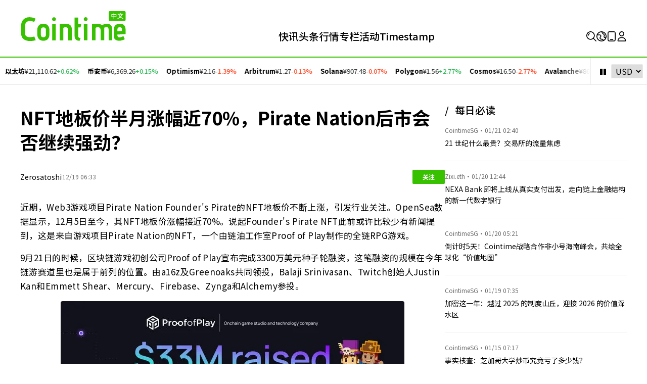

--- FILE ---
content_type: text/html; charset=UTF-8
request_url: https://cn.cointime.ai/@zerosatoshi2_796/nft-di-ban-jia-ban-yue-zhang-fu-jin-70-pirate-nation-hou-shi-hui-fou-ji-xu-qiang-jing-49394
body_size: 21579
content:
<!doctype html>
<html lang="zh-cn" class="overscroll-y-none">
<head>
    <meta charset="UTF-8">
    <meta name="viewport" content="width=device-width, initial-scale=1.0, maximum-scale=1.0, user-scalable=no">
        <title>NFT地板价半月涨幅近70%，Pirate Nation后市会否继续强劲？ | by Zerosatoshi | Cointime</title>
        <meta name="description" content="融资3300万美元的Proof of Play推出首款游戏Pirate Nation，会否扑街？">
    <meta name="keywords" content="比特币, 以太坊, XRP, 区块链, DeFi, NFT, Web3, 快讯, 风险投资, 创业, 活动">
    <style>
        #timestamp-top-ad {
            max-width: 1200px;
            margin: 20px auto;
        }

        @media (max-width: 1200px) {
            #timestamp-top-ad {
                max-width: 100%;
            }
            #timestamp-top-ad img{
                content: url('/front/timestamp-ad-1024.jpg');
            }
        }
        @media (max-width: 1024px) {
            #timestamp-top-ad img{
                content: url('/front/timestamp-ad-768.jpg');
            }
        }
        @media (max-width: 768px) {
            #timestamp-top-ad img{
                content: url('/front/timestamp-ad-428.jpg');
            }
        }
    </style>
    
    <meta name="twitter:card" content="summary_large_image" />
<meta name="twitter:image" content="https://img.cointime.com/builder/nwaFGt00940Of1YhSehmHCIUE0wR5FbguRkZzs9W.png">
<meta name="twitter:site" content="@cointime_CN" />
<meta name="twitter:creator" content="@cointime_CN" />
<meta property="og:url" content="https://cn.cointime.ai/news/nft-di-ban-jia-ban-yue-zhang-fu-jin-70-pirate-nation-hou-shi-hui-fou-ji-xu-qiang-jing-49394" />
<meta property="og:title" content="NFT地板价半月涨幅近70%，Pirate Nation后市会否继续强劲？ | by Zerosatoshi | Cointime" />
<meta property="og:description" content="融资3300万美元的Proof of Play推出首款游戏Pirate Nation，会否扑街？" />
<meta property="og:image" content="https://img.cointime.com/builder/nwaFGt00940Of1YhSehmHCIUE0wR5FbguRkZzs9W.png" />
<meta property="og:type" content="article">
<meta property="og:site_name" content="Cointime">
<meta property="og:locale" content="zh_CN">
<meta name="csrf-token" content="jz1gA7gMvqX0lkDndjfAE7N8UBMn82sU9Pw3a8HD" />

    <meta name="article:author" content="zerosatoshi2_796" />
        <meta name="article:published_time" content="2023-12-19T06:33:46.000000Z" />
        <meta name="article:modified_time" content="2023-12-19T06:34:07.000000Z" />
        <meta name="article:section" content="专栏" />
        <meta name="article:tag" content="" >

    <link rel="preconnect" href="https://fonts.googleapis.com" />
<link rel="preconnect" href="https://fonts.gstatic.com" crossorigin />
<script type="module" crossorigin src="/front/v3/index.ba487ad3.js"></script>
<link rel="stylesheet" href="https://fonts.googleapis.com/css2?family=Noto+Sans+SC:wght@300;400;500;700&family=Noto+Serif+SC:wght@400;700&family=Podkova:wght@600&display=swap">
<style>
  :root {
      --ct-font-serif: "PingFang SC", "Noto Sans SC", ui-serif, Georgia, Cambria, Times New Roman, Times, serif;
      --ct-font-title: var(--ct-font-serif);
      --ct-font-title-2: "Noto Serif SC", ui-serif, Georgia, Cambria, Times New Roman, Times, serif;
      --ct-font-sans: "PingFang SC", "Noto Sans SC", ui-sans-serif, system-ui, -apple-system, BlinkMacSystemFont, Segoe UI, Roboto, Helvetica Neue, Arial, Noto Sans, sans-serif, "Apple Color Emoji", "Segoe UI Emoji",  Segoe UI Symbol, "Noto Color Emoji";
      --ct-font-special: "Podkova";
  }
</style>
<link rel="stylesheet" href="/front/v3/index.b0ec9c24.css">
<link rel="apple-touch-icon" sizes="180x180" href="/front/apple-touch-icon.594d3864.png">
<link rel="icon" type="image/png" sizes="32x32" href="/front/favicon-32x32.d339152e.png">
<link rel="icon" type="image/png" sizes="16x16" href="/front/favicon-16x16.d8c50e38.png">
<link rel="icon" type="image/png" sizes="192x192" href="/front/android-chrome-192x192.716f7b8f.png">
<link rel="icon" type="image/png" sizes="512x512" href="/front/android-chrome-512x512.5a2fedb3.png">
<!--link rel="manifest" href="/front/v3/site.3495be81.webmanifest"-->

    

        <!-- Google tag (gtag.js) -->
    <script async src="https://www.googletagmanager.com/gtag/js?id=G-S174BX60D4"></script>
    <script>
        window.dataLayer = window.dataLayer || [];
        function gtag(){dataLayer.push(arguments);}
        gtag('js', new Date());

                gtag('config', 'G-S174BX60D4');
                gtag('config', 'UA-247437509-1');
        
        window.c_fetch = function(input, opts) {
            opts = Object.assign({}, opts);
            opts.headers = headers = Object.assign({}, {
                'Content-Type':'application/json',
                'X-Requested-With': 'XMLHttpRequest'
            }, opts.headers || {})

            return fetch(input, opts)
        }

        var _hmt = _hmt || [];
                (function() {
            var hm = document.createElement("script");
            hm.src = "https://hm.baidu.com/hm.js?493b7bf3d95a27943452f12efa0e517a";
            var s = document.getElementsByTagName("script")[0];
            s.parentNode.insertBefore(hm, s);
        })();
            </script>
    
</head>
<body class="flex flex-col min-h-screen" x-data="{scrollable: true}" @nav-open="scrollable = !$event.detail" :class="{'overflow-hidden': !scrollable}">
<div class="grow">

        <header class="bg-white" x-data="{open: false, sign: false, menu: false, locale: false, search: false}">
    <!-- Mobile Header -->
<div class="lg:hidden">
    <div class="flex pr-4 h-15 fixed left-0 w-screen bg-white z-50 items-center justify-between border-b border-gray-4 ease-in-out duration-200"
         x-data="bottomTab" @scroll.window.throttle.100ms="onScroll" :class="{'-translate-y-full': !show}"
    >
        <div class="flex gap-2 pl-4">
            <button class="flex items-center text-xl focus:border-none focus:outline-none" @click="search = true; CT.focus('#search')">
                <i class="ct-search"></i>
            </button>
        </div>
        <div class="col-span-2 col-start-2 text-center">
            <a href="https://cn.cointime.ai">
            <img class="inline-block  w-28 " src="/front/logo-header-cn.20230708.svg" alt="Cointime">
            </a>
        </div>
        <div class="flex justify-end gap-2 pr-4">
        <button class="flex items-center text-xl focus:border-none focus:outline-none" @click="open = !open; $dispatch('nav-open', open)">
            <i :class="open ? 'ct-close-lg' : 'ct-hamburger-menu'"></i>
        </button>
        </div>
    </div>
    <div class="h-15"></div>
    <div class="fixed w-screen h-screen left-0 bg-white z-40 ease-in-out duration-200"
         style="transform: translateY(-100%);"
         :style="{'transform': `translateY(${ open ? '0%' : '-150%'})`}"
    >
        <ul class="text-lg font-medium">
                            <li class="border-b border-gray-3">
                    <a class="h-15 px-4 flex items-center " href="https://cn.cointime.ai/">快讯</a>
                </li>
                            <li class="border-b border-gray-3">
                    <a class="h-15 px-4 flex items-center " href="https://cn.cointime.ai/news">头条</a>
                </li>
                            <li class="border-b border-gray-3">
                    <a class="h-15 px-4 flex items-center " href="https://cn.cointime.ai/currencies">行情</a>
                </li>
                            <li class="border-b border-gray-3">
                    <a class="h-15 px-4 flex items-center " href="https://cn.cointime.ai/topics">专题</a>
                </li>
                            <li class="border-b border-gray-3">
                    <a class="h-15 px-4 flex items-center " href="https://cn.cointime.ai/columns">专栏</a>
                </li>
                            <li class="border-b border-gray-3">
                    <a class="h-15 px-4 flex items-center " href="https://cn.cointime.ai/events">活动</a>
                </li>
                            <li class="border-b border-gray-3">
                    <a class="h-15 px-4 flex items-center " href="https://cn.cointime.ai/search">搜索</a>
                </li>
                        <li class="border-b border-gray-3">
                                    <a class="h-15 px-4 flex items-center gap-2" x-data @click="$dispatch('sign-in')">
                        <i class="ct-user-circle tab-icon"></i> <span>我</span>
                    </a>
                            </li>
        </ul>
    </div>
</div>
<script>
    document.addEventListener("alpine:init", () => {
        Alpine.data("bottomTab", () => ({
            pos: 0,
            show: true,
            hidden: false,
            onScroll(event) {
                const y = window.scrollY;
                if (
                    Math.abs(
                        window.innerHeight +
                        window.pageYOffset -
                        document.body.offsetHeight
                    ) < 300
                ) {
                    this.show = true;
                } else {
                    this.show = y - this.pos <= 0;
                }
                if (this.show) {
                    this.hidden = false;
                }
                this.pos = y;
            },
        }));
    });
</script>
<!-- End of Mobile Header -->

    <div class="container lg-only-flex justify-between mt-[22px] mb-[30px]">
        <h1>
            <a class="block min-w-0 shrink-0" href="https://cn.cointime.ai/">
                <img class="block" style="width: 210px; height: 60px" src="/front/logo-header-cn.20230708.svg" alt="Cointime" />
            </a>
        </h1>
        <nav id="navigation" :class="open ? 'open' : ''">
            <ul class="text-xl/[20px] 2xl:text-1.1xl flex gap-[52px] h-full items-end font-medium">
                <li class=""><a href="https://cn.cointime.ai/">快讯</a></li>
                <li class=""><a href="https://cn.cointime.ai/news">头条</a></li>
                <li class=""><a href="https://cn.cointime.ai/currencies">行情</a></li>
                    
                <li class=""><a href="https://cn.cointime.ai/columns">专栏</a></li>
                                   <li class=""><a href="https://cn.cointime.ai/events">活动</a></li>
                <li><a href="https://timestamp.cointime.com/" target="_blank">Timestamp</a></li>
            </ul>
        </nav>
        <div>
            <div class="flex flex-row gap-[52px] justify-between items-end h-full">
                <div x-data="loadHot">
    <template x-teleport="body">
        <div x-show="search" x-on:keydown.window="if($event.keyCode === 27){ search = false}">
            <div class="fixed top-0 left-0 w-screen h-screen bg-white/98 z-50">
                <div class="search container">
                    <!-- Logo -->
                    <div class="lg-only-flex justify-between items-center my-5">
                        <img
                            class="inline-block w-48"
                            src="/front/logo-header-cn.20230708.svg"
                            alt="Cointime"
                        />
                        <button
                            class="text-gray-5 text-2xl mr-5 flex items-center"
                            @click="search = false"
                        >
                            <i class="ct-close-lg"></i>
                        </button>
                    </div>
                    <!-- End of Logo -->
                    <style>
                        #search::-ms-input-placeholder {
                            color:#9C9D9C;
                        }
                        #search::-webkit-input-placeholder {
                            color:#9C9D9C;
                        }
                    </style>
                    <div class="flex justify-center lg:mt-25">
                        <div class="flex flex-col gap-[60px] lg:w-[1008px]">
                            <div class="w-full bg-gray-2 lg:bg-white flex gap-4 px-4 py-2 lg:px-0 relative" @search="location.href='/search?q='+keywords">
                                <button class="text-xl flex items-center lg:hidden" @click="search = false;">
                                    <i class="ct-left-lg"></i>
                                </button>
                                <div class="flex items-center w-full">
                                    <div class="grow h-12 lg:h-[4.25rem] bg-white  border border-gray5">
                                        <input type="text" id="search" style="margin: 21px 20px; width:calc(100% - 40px); --tw-ring-shadow: ''; ::placeholder:#9C9D9C;" class="h-6 focus:outline-none lg:text-2xl grow placeholder:text-black border-none focus:border-0 font-bold"
                                               placeholder="请输入关键字" x-model="keywords"
                                               x-ref="input" @keyup.enter="$dispatch('search')">
                                    </div>
                                    <button class="lg-only-block bg-primary h-full text-white w-[120px] flex justify-center" @click="$dispatch('search')">
                                        <svg-icon src="/front/v3/icons/search-outline.svg" size="32" class="align-middle" style="display: inline-block; height: 32px; width: 32px;"></svg-icon>
                                    </button>
                                </div>
                                <button class="text-xl items-center lg:hidden" @click="$dispatch('search')">搜索</button>
                            </div>

                            <!-- Recently Searched -->
                            <div class="px-4 lg:px-0 section-title block" x-show="recentlysearch.length > 0">
                                <div class="flex flex-row justify-between">
                                    <h3 class="font-semibold text-xl py-2 uppercase px-1 pb-8">最近浏览</h3>
                                    <div class="px-1 pb-8 py-2">
                                        <svg-icon src="/front/v3/icons/garbage-outline.svg" size="14" @click="clearRecentSearch" class="cursor-pointer" style="color: #9C9D9C; display: inline-block; height: 14px; width: 14px;"></svg-icon>
                                    </div>

                                </div>
                                <div class="flex flex-wrap gap-2 my-2 items-center">
                                    <template x-for="k in recentlysearch">
                                        <a class="chip" :href="'/search?q='+k" x-text="k"></a>
                                    </template>
                                </div>
                            </div>
                            <!-- End of Recently Searched -->

                            <!-- Hot Coins -->
                            <div class="px-4 lg:px-0 section-title block">
                                <h3 class="font-semibold text-xl px-1 py-2 uppercase pb-8">
                                    热门币种
                                </h3>

                                <div class="w-full overflow-auto" x-data="{shadow: false}" @scroll="shadow = $event.target.scrollLeft > 0">
                                    <table class="data-table my-2 min-w-[960px]">
                                        <template x-for="(coinPrice, index) in hotcoins" :key="coinPrice.name">
                                            <tr>
                                                <td class="sticky border-none !py-5 left-0 z-10">
                                                    <div class="flex items-center gap-2">
                                                        
                                                        <img class="h-8 w-8 object-cover" :src="coinPrice.icon" loading="lazy"/>
                                                        <a class="w-16 text-[18px] overflow-x-clip whitespace-nowrap text-ellipsis xl:w-auto" x-text="coinPrice.name" :href="coinPrice.link"></a>
                                                        <span class="text-sm text-gray-4" x-text="coinPrice.symbol"></span>
                                                    </div>
                                                </td>

                                                <td class="!text-left border-none" style="font-size: 1rem !important;" x-text="'$'+coinPrice.price"></td>

                                                
                                                
                                                
                                                
                                                
                                                
                                                <td class="border-none">
                                                    <div style="font-size: 1rem !important;" class="flex justify-end items-center text-price-drop" :class="{'text-price-rise': coinPrice['24h'] >= 0, 'text-price-drop': coinPrice['24h'] <0}">

                                                        <template x-if="coinPrice['24h']>=0"><span>+</span></template>
                                                        <template x-if="coinPrice['24h']<0"><span>-</span></template>
                                                        <span x-text="numberFormat(coinPrice['24h'])+'%'"></span>
                                                    </div>
                                                </td>
                                                
                                                
                                                
                                                
                                                
                                                
                                                <td style="font-size: 1rem !important;" class="!text-right border-none" x-text="'$'+numberFormat(coinPrice.marketCap)"></td>
                                                
                                                
                                                
                                                
                                                
                                                

                                                
                                                
                                                
                                                
                                                
                                                

                                                
                                                
                                                
                                                
                                            </tr>
                                        </template>
                                    </table>
                                </div>


























                            </div>


                            
                            <!-- Recommended Readings -->
                            <div class="px-4 lg:px-0 section-title block" x-show="originalReports.length == 0">
                                <h3 class="font-semibold text-1.1xl lg:px-1 py-2 uppercase pb-8">
                                    每日趋势
                                </h3>
                                <div
                                    class="flex flex-col gap-4 text-base/[22px] my-4"
                                    style="grid-template-rows: repeat(3, minmax(0, 1fr));"
                                >
                                    <template x-for="(a, idx) in trending">
                                        <div class="flex gap-2">
                                            <div class="text-xl" :class="{'text-gray3': idx>2}" x-text="(idx+1) < 10 ? '0'+(idx+1) : (idx+1)"></div>
                                            <div class="w-full border-b border-b-gray7 pb-4">
                                            <a :href="a.uri" x-text="a.title"></a>
                                            </div>
                                        </div>
                                    </template>
                                </div>
                            </div>


                            <!-- must read -->
                            <div class="px-4 lg:px-0 section-title block" x-show="originalReports.length != 0">
                                <h3 class="font-semibold text-1.1xl lg:px-1 py-2 uppercase pb-8">
                                    每日必读
                                </h3>
                                <div class="flex flex-col gap-4 text-base/[22px] my-4" style="grid-template-rows: repeat(3, minmax(0, 1fr));">
                                    <template x-for="(a, idx) in originalReports">
                                        <div class="flex gap-2">
                                            <div class="text-xl" :class="{'text-gray3': idx>2}" x-text="(idx+1) < 10 ? '0'+(idx+1) : (idx+1)"></div>
                                            <div class="w-full border-b border-b-gray7 pb-4">
                                            <a :href="a.uri" x-text="a.title"></a>
                                            </div>
                                        </div>
                                    </template>
                                </div>
                            </div>


                        </div>
                    </div>
                </div>
            </div>
        </div>
    </template>

    <button class="flex hover:text-primary" :title="currentTitle" @click="search = true; CT.focus('#search')">
        <svg-icon src="/front/v3/icons/search-outline.svg" size="20" style="display: inline-block; height: 20px; width: 20px;"></svg-icon>
    </button>









</div>
<script>
    document.addEventListener('alpine:init', () => {
        Alpine.data('loadHot', () => ({
            recentlysearch: [],
            hotcoins: [],
            trending: [],
            animated: false,
            c: 0,
            keywords: "",
            originalReports: [],

            currentTitle() {
                if (this.originalReports.length > 0 && this.originalReports[this.c] !== undefined) {
                    return this.originalReports[this.c].title ?? ""
                }
                return '';
            },
            onSearch() {
                window.location.href = "/search?q=" + this.keywords
            },
            onAnimationend() {
                this.animated = true;
                setTimeout(() => {
                    this.animated = false;
                    this.c = (this.c + 1) % this.originalReports.length
                }, 3000)
            },
            init() {
                this.fetch()
            },
            numberFormat(number) {
                return Math.abs(Number(number).toFixed(2)).toString()
            },
            fetch() {
                c_fetch('/api/search/hot', {
                    method: 'GET'
                    // headers: {
                    //     'Content-type': 'application/json',
                    // },
                }).then((res) => {
                    this.recentlysearch = res.recently;
                    this.hotcoins = res.hotcoins;
                    this.trending = res.trending;
                    this.originalReports = res.original_report;
                }).finally(() => {
                });
            },
            clearRecentSearch() {
                c_fetch('/api/search/recent/clear', {
                    method: 'POST'
                }).then((res) => {
                    this.recentlysearch = [];
                })
            }
        }))
    })
</script>
                <div class="relative flex justify-center" x-data="{inPopup: false, showPopup: false}">
    <button class="flex items-center gap-1 hover:text-primary" title="简体中文" @mouseover="showPopup = true" @mouseleave.debounce="!inPopup ? showPopup=false : ''" @click="showPopup = !showPopup">
        <svg-icon src="/front/v3/icons/earth-outline.svg" size="20" style="display: inline-block; height: 20px; width: 20px;"></svg-icon>
    </button>

    <template x-if="showPopup">
        <div class="menu" style="top:35px !important;right:inherit !important;" x-outside-detect="" @click-outside="inPopup=false; showPopup = false" @mouseover="inPopup = true; showPopup = true" @mouseleave.debounce="inPopup = false; showPopup =false">
            <ul>
                                    <li class="menu-item hover:text-primary  rounded-t   font-medium">
                        <a href="https://www.cointime.ai/" class="  hover:rounded-t ">English</a>
                    </li>
                                    <li class="menu-item hover:text-primary   font-medium">
                        <a href="https://cn.cointime.ai/" class=" text-primary  ">简体中文</a>
                    </li>
                                    <li class="menu-item hover:text-primary   font-medium">
                        <a href="https://kr.cointime.ai/" class=" ">한국어</a>
                    </li>
                                    <li class="menu-item hover:text-primary   font-medium">
                        <a href="https://jp.cointime.ai/" class=" ">日本語</a>
                    </li>
                                    <li class="menu-item hover:text-primary   font-medium">
                        <a href="https://vn.cointime.ai/" class=" ">Tiếng Việt</a>
                    </li>
                                    <li class="menu-item hover:text-primary   font-medium">
                        <a href="https://th.cointime.ai/" class=" ">ไทย</a>
                    </li>
                                    <li class="menu-item hover:text-primary   font-medium">
                        <a href="https://tr.cointime.ai/" class=" ">Türkçe</a>
                    </li>
                                    <li class="menu-item hover:text-primary   rounded-b  font-medium">
                        <a href="https://ru.cointime.ai/" class="  hover:rounded-b ">Русский</a>
                    </li>
                            </ul>
        </div>
    </template>
</div>

















                <style>

    #download-app-logo {

    }

    #download-app-qrcode {
        position: absolute;
        width: 150px;
        /*height: 150px;*/
        top: 30px;
        left: 50%;
        transform: translateX(-50%);
        display: none;
        z-index: 100;
        box-shadow: 0px 1px 10px 1px rgb(0 0 0 / 8%);
    }

    #download-app-logo:hover + #download-app-qrcode {
        display: block;
    }

</style>

<div style="position:relative">

    <a href="https://download.cointime.ai/" target="_blank" onmouseover="displayDownloadAppQRCode()" onmouseout="hideDownloadAppQRCode()">
        <button id="download-app-logo" class="flex " title="Downlaod App">
            <svg-icon src="/front/v3/icons/phone-outline.svg" size="20" style="display: inline-block; height: 20px; width: 20px;"></svg-icon>
        </button>
    </a>

    <div id="download-app-qrcode" class="flex flex-row text-center bg-white m-2 justify-center pb-2">
        <img src="/front/v3/download_app_qrcode.png" style="max-width:120px;" class="m-auto mt-2">
        <div class="mt-1 text-sm">扫码下载App</div>
        <div class="mt-1 text-sm">iOS & Android</div>
    </div>

</div>

<script>
    function displayDownloadAppQRCode() {
        var qrCode = document.getElementById("download-app-qrcode");
        qrCode.style.display = "block";
    }

    function hideDownloadAppQRCode() {
        var qrCode = document.getElementById("download-app-qrcode");
        qrCode.style.display = "none";
    }
</script>
                <div class="relative flex justify-center" x-data="loadAccount()">
    <!--button class="flex hover:text-primary" @click="sign = true" title="登录" x-show="!account">
        <svg-icon src="/front/v3/icons/user-outline.svg" size="20" style="display: inline-block; height: 20px; width: 20px;"></svg-icon>
    </button-->
    <template x-if="account">
        <div class="relative flex justify-center">
            <button class="flex flex-row gap-1" @click="menu = !menu">
                <img class="rounded-full w-9 h-9" :src="account.avatarUrl" style="margin-bottom:-6px"/>
                <!--i class="ct-arrow-drop-down leading-6"></i-->
            </button>
            <template x-if="menu">
                <div class="menu" style="top: 45px;" x-outside-detect @click-outside="inMenu=false;menu = false" @mouseover="inMenu = true; menu=true" @mouseleave.debounce="inMenu=false;menu=false">
                    <ul>
                        <li class="menu-item"><a href="https://cn.cointime.ai/account/settings">个人中心</a></li>
                        <li class="menu-item"><a class="hover:rounded-t" href="https://cn.cointime.ai/account/favorites">收藏</a></li>
                        <li class="menu-item"><a href="https://cn.cointime.ai/account/following">关注</a></li>
                        <li class="menu-item"><a href="https://cn.cointime.ai/account/comments">评论</a></li>
                        <li class="menu-item"><a href="https://cn.cointime.ai/account/builder">创作者平台</a></li>
                        <li class="menu-item"><a class="hover:rounded-b" href="https://cn.cointime.ai/auth/logout">退出登录</a></li>
                    </ul>
                </div>
            </template>
        </div>
    </template>

    <template x-if="!account">
        <button class="flex hover:text-primary" @click="sign = true" title="登录">
            <svg-icon src="/front/v3/icons/user-outline.svg" size="20" style="display: inline-block; height: 20px; width: 20px;"></svg-icon>
        </button>
    </template>
</div>

<script>
    document.addEventListener('alpine:init', () => {
        Alpine.data('loadAccount', () => ({
            account: null,
            loading: true,

            init() {
                c_fetch('/api/account', {
                    method: 'GET'
                }).then((res) => {
                    if (res.code !== 0) {
                        return;
                    }

                    this.account = res.data;
                }).finally(() => {// make sure to reset the loading state
                    this.loading = false;
                }).catch((e) => {
                    console.warn(e)
                    this.loading = false;
                });
            },
        }));
    });
</script>
            </div>
        </div>
    </div>

            <template x-if="sign" @sign-in.window="sign = true">
  <div class="fixed w-full h-full z-50 bg-white lg:bg-white/[.9] top-0 left-0"> <!-- Sign Modal-->
    <div class="flex flex-col h-full justify-center align-middle relative">

      <div class="text-center bg-white lg:max-w-lg lg:p-10  lg:shadow-lg  lg:relative m-auto">

                <button class="absolute top-4 right-4" @click="sign = false">
          <i class="ct-close-lg"></i>
        </button>
        

        <div x-data="{route: 'sign-in', email: '', loading: false, type: 'in'}"> <!-- Dialog content-->
          <template x-if="route == 'sign-in'">
            <div>
              <h3 class="text-xl font-bold mb-4">欢迎回来</h3>
              <div class="font-body text-sm flex flex-col justify-center px-20 md:px-24 py-4 gap-3">
                <button class="border border-gray-8 rounded-full py-1 flex gap-2">
                  <i class="ct-br-twitter text-[#57ACEE] text-lg pl-6"></i>
                  <span class="leading-7 pr-3"><a href="/auth/signin/twitter">使用 Twitter 登录</a></span>
                </button>
                <button class="border border-gray-8 rounded-full py-1 flex gap-2">
                  <i class="ct-br-discord text-[#5561E9] text-lg pl-6"></i>
                  <span class="leading-7 pr-3"><a href="/auth/signin/discord">使用 Discord 登录</a></span>
                </button>
                <button class="border border-gray-8 rounded-full py-1 flex gap-2">
                  <i><img src="/front/google-icon.svg" class="text-[#5561E9] text-lg" style="height: 26px;padding-left: 1.45rem;padding-top: .2rem;"></i>

                  <span class="leading-7 pr-3"><a href="/auth/signin/google">使用 Google 登录</a></span>
                </button>
                  <button class="border border-gray-8 rounded-full py-1 flex gap-2">
                      <i><img src="/front/apple-icon.svg" class="text-[#5561E9] text-lg" style="height: 26px;padding-left: 1.45rem;padding-top: .2rem;"></i>

                      <span class="leading-7 pr-3"><a href="/auth/signin/apple">使用 Apple 登录</a></span>
                  </button>
                <button class="border border-gray-8 rounded-full py-1 flex gap-2" @click="route = 'email'; type = 'in'">
                  <i class="ct-so-mail text-primary text-lg pl-6"></i>
                  <span class="leading-7 pr-3">使用 Email 登录</span>
                </button>
              </div>



              <div class="text-serif text-xs text-gray-6 font-light mt-4">
                点击 “登录” 意味着您同意Cointime的 <a class="underline" href="/terms-and-conditions">服务条款</a> 和 <a class="underline" href="/terms-and-conditions">隐私政策</a> .
              </div>
            </div>
          </template>

          <template x-if="route == 'sign-up'">
            <div>
              <h3 class="text-xl font-bold mb-4">注册账号</h3>
              <div class="font-body text-sm flex flex-col justify-center px-20 md:px-24 py-4 gap-3">
                <button class="border border-gray-8 rounded-full py-1 flex gap-2">
                  <i class="ct-br-twitter text-[#57ACEE] text-lg pl-6"></i>
                  <span class="leading-7 pr-3">使用 Twitter 注册</span>
                </button>
                <button class="border border-gray-8 rounded-full py-1 flex gap-2">
                  <i class="ct-br-discord text-[#5561E9] text-lg pl-6"></i>
                  <span class="leading-7 pr-3"><a href="/auth/signin/discord">使用 Discord 注册</a></span>
                </button>
                <button class="border border-gray-8 rounded-full py-1 flex gap-2" @click="route = 'email'; type = 'up'">
                  <i class="ct-so-mail text-primary text-lg pl-6"></i>
                  <span class="leading-7 pr-3">使用 Email 注册</span>
                </button>
              </div>
              <div class="text-serif text-sm text-gray-8">
                账号已存在? <button class="text-primary underline" @click="route = 'sign-in'">登录</button>
              </div>
              <div class="text-serif text-xs text-gray-6 font-light mt-4">
                点击 “page.Sign up” 意味着您同意Cointime的 &lt;a class=&quot;underline&quot; href=&quot;#term-of-service&quot;&gt;服务条款&lt;/a&gt; 和 a class=&quot;underline&quot; href=&quot;#privacy-policy&quot;&gt;隐私政策&lt;/a&gt; .
              </div>
            </div>
          </template>

          <template x-if="route == 'email'">
            <div class="px-14">
              <template x-if="type == 'in'">
                <h3 class="text-xl font-bold mb-4">使用 email 登录</h3>
              </template>
              <template x-if="type == 'up'">
                <h3 class="text-xl font-bold mb-4">使用 email 注册</h3>
              </template>
              <div class="font-body text-sm flex flex-col justify-center w-60 py-4 gap-3">
                <div class="text-gray-8 font-medium">您的邮箱</div>
                <div>
                  <input type="email" x-model="email" class="border-b outline-none focus:border-primary p-2 w-full text-center" autofocus
                         @keyup.enter="c_fetch('/api/auth/send_auth_email', {method: 'POST', body: {email: email}}).then(() => {route = 'sent-email'})" />
                </div>
                <button class="w-full p-3 bg-primary rounded text-white font-medium" :disabled="loading"
                        @click="c_fetch('/api/auth/send_auth_email', {method: 'POST', body: {email: email}}).then(() => {route = 'sent-email'})"
                >
                  <template x-if="type == 'in'">
                    <span>登录</span>
                  </template>
                  <template x-if="type == 'up'">
                    <span>page.Sign up</span>
                  </template>
                </button>
              </div>
              <div class="text-serif text-sm text-gray-8">
                <template x-if="type == 'in'">
                  <button class="text-primary underline"  @click="route = 'sign-in'">全部登录类型</button>
                </template>
                <template x-if="type == 'up'">
                  <button class="text-primary underline" @click="route = 'sign-in'">全部注册类型</button>
                </template>
              </div>
            </div>
          </template>

          <template x-if="route == 'sent-email'">
            <div class="px-14">
              <h3 class="text-xl font-bold mb-4">检查您的收件箱</h3>
              <div class="font-body text-sm flex flex-col justify-center py-4 gap-3">
                <template x-if="type == 'in'">
                <div class="text-gray-8 text-sm">
                  点击 <span x-text="email"></span> 中的链接进行登录.
                </div>
                </template>
                <template x-if="type == 'up'">
                <div class="text-gray-8 text-sm">
                  点击 <span x-text="email"></span> 中的链接进行注册.
                </div>
                </template>
                <button class="p-3 mx-16 bg-primary rounded text-white font-medium"
                                                    @click="sign = false"
                                        >好的</button>
              </div>
            </div>
          </template>
        </div> <!-- End of Dialog content-->

      </div>
    </div>
  </div>
</template>
                <div x-data="{paused: false, speed: 45}" class="border-y border-gray-3 border-t-2 border-t-primary marquee lg-only-flex" :class="{'marquee-paused': paused}"
     @mouseenter="paused = true"
     @mouseleave="paused = false"
>
    <ul class="list-none py-5 whitespace-nowrap marquee-content" :class="{animated: true}" :style="{'animation-duration': `${speed}s`}">
                <li class="mr-4 flex items-center gap-2 text-ssm">
            <a class="font-semibold" href="https://cn.cointime.ai/currencies/bitcoin">比特币</a>
            <span class="text-gray-7">¥638,982.52</span>
            <span class="font-medium  text-price-drop ">
                -0.22%
            </span>
        </li>
                <li class="mr-4 flex items-center gap-2 text-ssm">
            <a class="font-semibold" href="https://cn.cointime.ai/currencies/ethereum">以太坊</a>
            <span class="text-gray-7">¥21,110.62</span>
            <span class="font-medium  text-price-rise ">
                +0.62%
            </span>
        </li>
                <li class="mr-4 flex items-center gap-2 text-ssm">
            <a class="font-semibold" href="https://cn.cointime.ai/currencies/bnb">币安币</a>
            <span class="text-gray-7">¥6,369.26</span>
            <span class="font-medium  text-price-rise ">
                +0.15%
            </span>
        </li>
                <li class="mr-4 flex items-center gap-2 text-ssm">
            <a class="font-semibold" href="https://cn.cointime.ai/currencies/optimism-ethereum">Optimism</a>
            <span class="text-gray-7">¥2.16</span>
            <span class="font-medium  text-price-drop ">
                -1.39%
            </span>
        </li>
                <li class="mr-4 flex items-center gap-2 text-ssm">
            <a class="font-semibold" href="https://cn.cointime.ai/currencies/arbitrum">Arbitrum</a>
            <span class="text-gray-7">¥1.27</span>
            <span class="font-medium  text-price-drop ">
                -0.13%
            </span>
        </li>
                <li class="mr-4 flex items-center gap-2 text-ssm">
            <a class="font-semibold" href="https://cn.cointime.ai/currencies/solana">Solana</a>
            <span class="text-gray-7">¥907.48</span>
            <span class="font-medium  text-price-drop ">
                -0.07%
            </span>
        </li>
                <li class="mr-4 flex items-center gap-2 text-ssm">
            <a class="font-semibold" href="https://cn.cointime.ai/currencies/polygon">Polygon</a>
            <span class="text-gray-7">¥1.56</span>
            <span class="font-medium  text-price-rise ">
                +2.77%
            </span>
        </li>
                <li class="mr-4 flex items-center gap-2 text-ssm">
            <a class="font-semibold" href="https://cn.cointime.ai/currencies/cosmos">Cosmos</a>
            <span class="text-gray-7">¥16.50</span>
            <span class="font-medium  text-price-drop ">
                -2.77%
            </span>
        </li>
                <li class="mr-4 flex items-center gap-2 text-ssm">
            <a class="font-semibold" href="https://cn.cointime.ai/currencies/avalanche">Avalanche</a>
            <span class="text-gray-7">¥86.26</span>
            <span class="font-medium  text-price-drop ">
                -1.05%
            </span>
        </li>
            </ul>
    <ul class="list-none py-5 whitespace-nowrap marquee-content" :class="{animated: true}" aria-hidden="true" :style="{'animation-duration': `${speed}s`}">
                    <li class="mr-4 flex items-center gap-2 text-ssm">
                <a class="font-semibold" href="https://cn.cointime.ai/currencies/bitcoin">比特币</a>
                <span class="text-gray-7">¥638,982.52</span>
                <span class="font-medium  text-price-drop ">
                    -0.22%
                </span>
            </li>
                    <li class="mr-4 flex items-center gap-2 text-ssm">
                <a class="font-semibold" href="https://cn.cointime.ai/currencies/ethereum">以太坊</a>
                <span class="text-gray-7">¥21,110.62</span>
                <span class="font-medium  text-price-rise ">
                    +0.62%
                </span>
            </li>
                    <li class="mr-4 flex items-center gap-2 text-ssm">
                <a class="font-semibold" href="https://cn.cointime.ai/currencies/bnb">币安币</a>
                <span class="text-gray-7">¥6,369.26</span>
                <span class="font-medium  text-price-rise ">
                    +0.15%
                </span>
            </li>
                    <li class="mr-4 flex items-center gap-2 text-ssm">
                <a class="font-semibold" href="https://cn.cointime.ai/currencies/optimism-ethereum">Optimism</a>
                <span class="text-gray-7">¥2.16</span>
                <span class="font-medium  text-price-drop ">
                    -1.39%
                </span>
            </li>
                    <li class="mr-4 flex items-center gap-2 text-ssm">
                <a class="font-semibold" href="https://cn.cointime.ai/currencies/arbitrum">Arbitrum</a>
                <span class="text-gray-7">¥1.27</span>
                <span class="font-medium  text-price-drop ">
                    -0.13%
                </span>
            </li>
                    <li class="mr-4 flex items-center gap-2 text-ssm">
                <a class="font-semibold" href="https://cn.cointime.ai/currencies/solana">Solana</a>
                <span class="text-gray-7">¥907.48</span>
                <span class="font-medium  text-price-drop ">
                    -0.07%
                </span>
            </li>
                    <li class="mr-4 flex items-center gap-2 text-ssm">
                <a class="font-semibold" href="https://cn.cointime.ai/currencies/polygon">Polygon</a>
                <span class="text-gray-7">¥1.56</span>
                <span class="font-medium  text-price-rise ">
                    +2.77%
                </span>
            </li>
                    <li class="mr-4 flex items-center gap-2 text-ssm">
                <a class="font-semibold" href="https://cn.cointime.ai/currencies/cosmos">Cosmos</a>
                <span class="text-gray-7">¥16.50</span>
                <span class="font-medium  text-price-drop ">
                    -2.77%
                </span>
            </li>
                    <li class="mr-4 flex items-center gap-2 text-ssm">
                <a class="font-semibold" href="https://cn.cointime.ai/currencies/avalanche">Avalanche</a>
                <span class="text-gray-7">¥86.26</span>
                <span class="font-medium  text-price-drop ">
                    -1.05%
                </span>
            </li>
            </ul>

    <div class="absolute right-0 h-full flex flex-row">
        <div class="w-14 bg-gradient-to-l from-white to-transparent"></div>
        <div class="flex items-center bg-white px-2 border-l border-gray-3">
            <button class="px-2" @click="paused = !paused"><i :class="paused ? 'ct-play3' : 'ct-pause2'"></i></button>
            <select class="border border-gray-3 rounded-sm px-1 focus:outline-primary">
                <option>USD</option>
            </select>
        </div>
    </div>
</div>
            
</header>

        <!--
        <div id="timestamp-top-ad">
            <a href="https://timestamp.cointime.ai/" target="_blank"><img src="/front/timestamp-ad-1200.jpg" alt="Timestamp" style=" "></a>
        </div>
        -->






    <!-- TODO render page data -->
    <script id="page-data" type="application/json">
        {"id":42047,"type":"post","author":{"id":3498,"nickname":"Zerosatoshi","avatar_url":"https:\/\/img.cointime.com\/images\/4PETQjNVVfGFvOKtFSj44GdIp81a0P8Lh004Ds5E.jpg","bio":""},"is_favorite":false,"following":false,"feeling":"unknown"}
    </script>

    <div class="container lg:mt-10" x-data="author({following: $pageData.following, authorId: $pageData.author.id})">
        <div class="two-columns">
            <div class="left-column">
                <!-- Article -->
                <div class="page-section my-0 py-0">
                    <h1 class="text-3xl lg:text-4xl/[48px] font-semibold mb-8">NFT地板价半月涨幅近70%，Pirate Nation后市会否继续强劲？</h1>

                    <!-- Author -->
                    <div class="flex justify-between mb-8">
                        <div class="flex items-center gap-3">
                            <div class="flex items-center gap-1">
                                <h2 class="text-sm/none">
                                    <a href="https://cn.cointime.ai/@zerosatoshi2_796" x-text="$pageData.author.nickname"></a>
                                </h2>
                                                            </div>
                            <div class="w-px h-2.5 bg-gray4"></div>
                            <span class="timemark">
                              <time datetime="2023-12-19T06:33:46.000000+00:00" format="MM/DD HH:mm" x-data x-time></time>
                            </span>
                        </div>
                        <div class="flex items-center gap-1" x-show="$pageData.author.id > 0">
                            <template x-if="following">
                                <button class="text-xs/3 text-white font-semibold bg-black boder-white py-2 px-4 rounded-sm" @click="unfollow">已关注</button>
                            </template>
                            <template x-if="!following">
                                <button class="text-xs/3 text-white font-semibold bg-primary py-2 px-5 rounded-sm" @click="follow">关注</button>
                            </template>
                        </div>
                    </div>
                </div>

                <div class="page-section">
                    <article class="article  article-cjk ">
                        <p class="ct-content-paragraph">&#36817;&#26399;&#65292;Web3&#28216;&#25103;&#39033;&#30446;Pirate Nation Founder's Pirate&#30340;NFT&#22320;&#26495;&#20215;&#19981;&#26029;&#19978;&#28072;&#65292;&#24341;&#21457;&#34892;&#19994;&#20851;&#27880;&#12290;OpenSea&#25968;&#25454;&#26174;&#31034;&#65292;12&#26376;5&#26085;&#33267;&#20170;&#65292;&#20854;NFT&#22320;&#26495;&#20215;&#28072;&#24133;&#25509;&#36817;70%&#12290;&#35828;&#36215;Founder's Pirate NFT&#27492;&#21069;&#25110;&#35768;&#27604;&#36739;&#23569;&#26377;&#26032;&#38395;&#25552;&#21040;&#65292;&#36825;&#26159;&#26469;&#33258;&#28216;&#25103;&#39033;&#30446;Pirate Nation&#30340;NFT&#65292;&#19968;&#20010;&#30001;&#38142;&#27833;&#24037;&#20316;&#23460;Proof of Play&#21046;&#20316;&#30340;&#20840;&#38142;RPG&#28216;&#25103;&#12290;</p><p class="ct-content-paragraph">9&#26376;21&#26085;&#30340;&#26102;&#20505;&#65292;&#21306;&#22359;&#38142;&#28216;&#25103;&#21021;&#21019;&#20844;&#21496;Proof of Play&#23459;&#24067;&#23436;&#25104;3300&#19975;&#32654;&#20803;&#31181;&#23376;&#36718;&#34701;&#36164;&#65292;&#36825;&#31508;&#34701;&#36164;&#30340;&#35268;&#27169;&#22312;&#20170;&#24180;&#38142;&#28216;&#36187;&#36947;&#37324;&#20063;&#26159;&#23646;&#20110;&#21069;&#21015;&#30340;&#20301;&#32622;&#12290;&#30001;a16z&#21450;Greenoaks&#20849;&#21516;&#39046;&#25237;&#65292;Balaji Srinivasan&#12289;Twitch&#21019;&#22987;&#20154;Justin Kan&#21644;Emmett Shear&#12289;Mercury&#12289;Firebase&#12289;Zynga&#21644;Alchemy&#21442;&#25237;&#12290;</p><figure class="ct-content-image"><img sizes="(max-width: 1024px) 50vw" src="https://img.cointime.com/builder/fh8140waVUDSTvhqOvFPTXzVi4jRjc7wQt4X1vQc.png" class="m-auto rounded my-4" srcset="https://img.cointime.com/cdn-cgi/image/quality=75,format=auto/https://img.cointime.com/builder/fh8140waVUDSTvhqOvFPTXzVi4jRjc7wQt4X1vQc.png"></figure><p class="ct-content-paragraph">Proof of Play&#30001;FarmVille&#30340;&#32852;&#21512;&#21019;&#22987;&#20154;&#12289;&#21069;Zynga&#39640;&#31649;Amitt Mahajan&#19982;2021&#24180;&#25104;&#31435;&#65292;&#22914;&#21069;&#25991;&#25552;&#21040;&#30340;&#65292;&#20182;&#20204;&#22312;2023&#24180;9&#26376;&#33719;&#24471;&#20102;&#19968;&#20221;&#30001;a16z&#21450;Greenoaks&#20849;&#21516;&#39046;&#25237;&#30340;&#31181;&#23376;&#36718;&#34701;&#36164;&#65292;&#37329;&#39069;&#36798;&#21040;3300&#19975;&#32654;&#20803;&#12290;</p><p class="ct-content-paragraph">2020&#24180;FarmVille&#30340;&#20851;&#38381;&#35753;Amitt Mahajan&#21463;&#21040;&#21551;&#21457;&#65292;&#20182;&#24076;&#26395;&#21033;&#29992;&#21306;&#22359;&#38142;&#25216;&#26415;&#65292;&#21019;&#24314;&#26082;&#26377;&#36259;&#21448;&#33021;&#38271;&#20037;&#36816;&#20316;&#30340;&#28216;&#25103;&#65292;&#22240;&#27492;&#21019;&#21150;&#20102;Proof of Play&#12290;</p><figure class="ct-content-image"><img sizes="(max-width: 1024px) 50vw" src="https://img.cointime.com/builder/AtQGW1oHHPMEIiJUYPwt4LyiEgZsW3WFoNiQSyLG.png" class="m-auto rounded my-4" srcset="https://img.cointime.com/cdn-cgi/image/quality=75,format=auto/https://img.cointime.com/builder/AtQGW1oHHPMEIiJUYPwt4LyiEgZsW3WFoNiQSyLG.png"></figure><p class="ct-content-paragraph">&#24320;&#21457;&#22242;&#38431;&#25104;&#21592;&#32972;&#26223;&#65306; &#30001;&#26469;&#33258;Epic Games&#12289;Zynga&#12289;EA&#12289;Riot Games&#12289;Activision&#12289;Google&#12289;Facebook&#12289;Disney&#21644;Warner Brothers&#31561;&#33879;&#21517;&#20844;&#21496;&#30340;&#34892;&#19994;&#36164;&#28145;&#20154;&#22763;&#32452;&#25104;&#12290;Pirate Nation &#26159; Proof of Play &#25512;&#20986;&#30340;&#31532;&#19968;&#27454;&#28216;&#25103;&#65292;&#25152;&#26377;&#28216;&#25103;&#20869;&#23481;&#37117;&#22312; Arbitrum Nova &#19978;&#36827;&#34892;&#12290;</p><p class="ct-content-paragraph">&#20027;&#35201;&#30340;&#28216;&#25103;&#20869;&#23481;&#26159;&#20316;&#20026;&#19968;&#20010;&#28023;&#30423;&#25289;&#36215;&#33258;&#24049;&#30340;&#28023;&#30423;&#23567;&#38431;&#65292;&#25506;&#32034;&#23707;&#23679;&#21608;&#36793;&#30340;&#28023;&#22495;&#65292;&#23436;&#25104;&#21508;&#31181;&#20219;&#21153;&#26469;&#33719;&#21462;&#25112;&#21033;&#21697;&#65292;&#24314;&#35774;&#33258;&#24049;&#30340;&#23707;&#23679;&#12290;&#28216;&#25103;&#20013;&#65292;&#29609;&#23478;&#21487;&#25910;&#38598;&#24182;&#27966;&#36963;&#28023;&#30423;&#36827;&#34892;&#20882;&#38505;&#65292;&#25910;&#38598;&#21046;&#20316;&#26448;&#26009;&#12289;&#23453;&#34255;&#21644;&#28023;&#30423;&#40644;&#37329;&#65292;&#28023;&#30423;&#21487;&#20197;&#36890;&#36807;&#22810;&#27425;&#20882;&#38505;&#33719;&#24471;&#32463;&#39564;&#24182;&#21319;&#32423;&#65292;&#28216;&#25103;&#20869;&#26377;&#30528;SLG&#30340;&#29983;&#20135;&#21457;&#23637;&#20869;&#23481;&#21450;&#23545;&#25112;&#25171;&#24618;&#31561;&#20869;&#23481;&#12290;&#35813;&#28216;&#25103;&#20110;12&#26376;&#36827;&#20837;&#27979;&#35797;&#29256;&#65292;&#20801;&#35768;&#29609;&#23478;&#21442;&#19982;&#25112;&#26007;&#12289;&#21046;&#20316;&#12289;&#20132;&#26131;&#21644;&#25506;&#32034;&#31561;&#27963;&#21160;&#12290;&#20027;&#35201;&#30446;&#26631;&#26159;&#23547;&#25214;&#21517;&#20026;PGLD&#65288;Pirate Gold&#65289;&#30340;&#25968;&#23383;&#20195;&#24065;&#12290;</p><p class="ct-content-paragraph">Pirate Gold&#21644;&#28216;&#25103;&#20869;&#25968;&#23383;&#36164;&#20135;&#65306;</p><p class="ct-content-paragraph">1&#12289;&#29609;&#23478;&#21487;&#20197;&#36890;&#36807;&#23436;&#25104;&#29305;&#23450;&#20219;&#21153;&#65288;&#22914;&#20219;&#21153;&#25110;&#21046;&#20316;&#29305;&#23450;&#21830;&#21697;&#65289;&#36186;&#21462;&#25110;&#33719;&#24471;Pirate Gold&#12290;</p><p class="ct-content-paragraph">2&#12289;&#29609;&#23478;&#21487;&#20197;&#23558;Pirate Gold&#20817;&#25442;&#20026;&#28216;&#25103;&#20869;&#33021;&#21147;&#12289;&#29289;&#21697;&#25110;&#20854;&#20182;&#38750;&#21516;&#36136;&#25968;&#23383;&#36164;&#20135;&#65292;&#36825;&#20123;&#36164;&#20135;&#21487;&#20197;&#22312;&#26381;&#21153;&#20013;&#20351;&#29992;&#21644;&#20132;&#26131;&#12290;</p><p class="ct-content-paragraph">3&#12289;&#28216;&#25103;&#20869;&#25968;&#23383;&#36164;&#20135;&#20063;&#21487;&#20197;&#36890;&#36807;&#26381;&#21153;&#30452;&#25509;&#36890;&#36807;&#27861;&#24065;&#25110;&#21152;&#23494;&#25903;&#20184;&#36141;&#20080;&#12290;</p><figure class="ct-content-image"><img sizes="(max-width: 1024px) 50vw" src="https://img.cointime.com/builder/uSYrnwFMftPAqJ4AKlffHmtpH6FcVWJyxnOnXlvX.png" class="m-auto rounded my-4" srcset="https://img.cointime.com/cdn-cgi/image/quality=75,format=auto/https://img.cointime.com/builder/uSYrnwFMftPAqJ4AKlffHmtpH6FcVWJyxnOnXlvX.png"></figure><p class="ct-content-paragraph">&#28216;&#25103;&#20869;&#23545;&#25112;&#20027;&#20307;&#20026;&#21345;&#29260;&#31574;&#30053;&#28216;&#25103;&#65292;&#25317;&#26377;PVE.PVP&#30340;&#23545;&#25112;&#20869;&#23481;&#12290;</p><figure class="ct-content-image"><img sizes="(max-width: 1024px) 50vw" src="https://img.cointime.com/builder/13I1hcSjjqrTblqi9sOhlKxWnUidNJEVSGa2PUe8.png" class="m-auto rounded my-4" srcset="https://img.cointime.com/cdn-cgi/image/quality=75,format=auto/https://img.cointime.com/builder/13I1hcSjjqrTblqi9sOhlKxWnUidNJEVSGa2PUe8.png"></figure><p class="ct-content-paragraph">&#31649;&#29702;&#29260;&#32452;&#20063;&#26159;&#24320;&#29260;&#28216;&#25103;&#30340;&#20048;&#36259;&#20043;&#19968;&#12290;</p><figure class="ct-content-image"><img sizes="(max-width: 1024px) 50vw" src="https://img.cointime.com/builder/C6nNKLmKx6SCis6YPgMMoyq1ul5PQdkjogDmvKO9.png" class="m-auto rounded my-4" srcset="https://img.cointime.com/cdn-cgi/image/quality=75,format=auto/https://img.cointime.com/builder/C6nNKLmKx6SCis6YPgMMoyq1ul5PQdkjogDmvKO9.png"></figure><p class="ct-content-paragraph">&#24320;&#29260;&#31867;&#22411;&#20016;&#23500;&#65292;&#26377;&#30528;&#20260;&#23475;&#21345;&#65292;&#38450;&#24481;&#21345;&#65292;&#25511;&#21046;&#21345;&#65292;&#25805;&#32437;&#21345;&#65292;&#27835;&#30103;&#21345;</p><figure class="ct-content-image"><img sizes="(max-width: 1024px) 50vw" src="https://img.cointime.com/builder/hEmfmkt0EXCnp8bDNoikgZMvBN0x7A7ymuDWij0m.png" class="m-auto rounded my-4" srcset="https://img.cointime.com/cdn-cgi/image/quality=75,format=auto/https://img.cointime.com/builder/hEmfmkt0EXCnp8bDNoikgZMvBN0x7A7ymuDWij0m.png"></figure><p class="ct-content-paragraph">&#28216;&#25103;&#20869;&#36824;&#26377;&#19990;&#30028;&#39318;&#39046;&#30340;&#29609;&#27861;&#65292;&#26377;&#19987;&#38376;&#30340;&#28216;&#25103;&#25490;&#34892;&#27036;&#36861;&#36394;&#27599;&#20010;&#29609;&#23478;&#23545;&#25152;&#26377;&#19990;&#30028;&#39318;&#39046;&#36896;&#25104;&#30340;&#24635;&#20260;&#23475;&#65292;&#22914;&#26524;&#22312;&#27963;&#21160;&#32467;&#26463;&#21069;&#20987;&#36133;&#39318;&#39046;&#65292;&#21017;&#20570;&#20986;&#36129;&#29486;&#30340;&#29609;&#23478;&#23558;&#33719;&#24471;&#22870;&#21169;&#12290;&#25490;&#34892;&#27036;&#33719;&#32988;&#32773;&#23558;&#21516;&#26102;&#33719;&#24471;&#25490;&#34892;&#27036;&#22870;&#21169;&#21644;&#21442;&#19982;&#22870;&#21169;&#12290;&#32780;&#23545;&#19990;&#30028; Boss &#36827;&#34892;&#26368;&#21518;&#19968;&#20987;&#30340;&#29609;&#23478;&#23558;&#33719;&#24471;&#35813; Boss &#30340;&#32597;&#35265; NFT&#12290;</p><figure class="ct-content-image"><img sizes="(max-width: 1024px) 50vw" src="https://img.cointime.com/builder/KOZt6TDvgQ6rUB0eQtIpqqG4UTm67GyjdjcYxAol.png" class="m-auto rounded my-4" srcset="https://img.cointime.com/cdn-cgi/image/quality=75,format=auto/https://img.cointime.com/builder/KOZt6TDvgQ6rUB0eQtIpqqG4UTm67GyjdjcYxAol.png"></figure><p class="ct-content-paragraph">&#36164;&#28304;&#25910;&#38598;&#21450;&#24314;&#36896;&#29983;&#20135;&#20063;&#26159;&#35813;&#28216;&#25103;&#30340;&#20027;&#35201;&#29609;&#27861;&#20043;&#19968;&#12290;</p><figure class="ct-content-image"><img sizes="(max-width: 1024px) 50vw" src="https://img.cointime.com/builder/x0NNGOkbtGDF6PmRtwrxZJpqAIDZrG3erIICpCBD.png" class="m-auto rounded my-4" srcset="https://img.cointime.com/cdn-cgi/image/quality=75,format=auto/https://img.cointime.com/builder/x0NNGOkbtGDF6PmRtwrxZJpqAIDZrG3erIICpCBD.png"></figure><p class="ct-content-paragraph">&#30446;&#21069;&#36827;&#34892;&#28216;&#25103;&#38656;&#35201;&#25317;&#26377;&#21019;&#22987;&#20154;&#28023;&#30423;&#65292;&#21363;&#22312;BLUR&#19978;&#25317;&#26377;&#19981;&#38169;&#20132;&#26131;&#30340;NFT&#65292;&#20182;&#20204;&#36824;&#20250;&#25512;&#20986;&#36152;&#26131;&#35768;&#21487;&#35777;&#31995;&#32479;&#26469;&#38480;&#21046;F2P&#30340;&#29609;&#23478;&#65292;F2P &#29609;&#23478;&#36798;&#21040;&#31561;&#32423; 10&#25165;&#21487;&#36827;&#34892;&#20132;&#26131;&#65292;&#20197;&#27492;&#26469;&#20445;&#25252;&#26426;&#22120;&#20154;&#21644;&#22899;&#24043;&#25915;&#20987;&#21450;&#19981;&#33391;&#30340;F2P&#29609;&#23478;&#12290;</p><figure class="ct-content-image"><img sizes="(max-width: 1024px) 50vw" src="https://img.cointime.com/builder/6vfZRAqgQITvHRKCsKn7zwfyP1BlLMzocP2k44Dn.png" class="m-auto rounded my-4" srcset="https://img.cointime.com/cdn-cgi/image/quality=75,format=auto/https://img.cointime.com/builder/6vfZRAqgQITvHRKCsKn7zwfyP1BlLMzocP2k44Dn.png"></figure><p class="ct-content-paragraph">&#21516;&#26679;&#30340;&#65292;&#28216;&#25103;&#20869;&#20063;&#26159;&#35774;&#32622;&#26377;&#25490;&#34892;&#27036;&#26426;&#21046;&#65292;&#25490;&#21517;&#39640;&#30340;&#29609;&#23478;&#33021;&#22815;&#33719;&#24471;&#25351;&#23450;&#30340;&#36164;&#28304;&#12290;&#25163;&#25569;3300&#19975;&#32654;&#20803;&#30340;&#34701;&#36164;&#65292;Proof of Play&#22362;&#20449;&#21435;&#20013;&#24515;&#21270;&#30340;&#21147;&#37327;&#65292;&#24182;&#19988;&#27491;&#22312;&#24320;&#28304;&#20854;&#25216;&#26415;&#65292;&#20197;&#20415;&#20854;&#20182;&#24320;&#21457;&#32773;&#21644;&#26356;&#24191;&#27867;&#30340;&#21306;&#22359;&#38142;&#29983;&#24577;&#31995;&#32479;&#33021;&#22815;&#20174;&#20013;&#21463;&#30410;&#65292;&#35813;&#22242;&#38431;&#33268;&#21147;&#20110;&#21019;&#36896;&#30495;&#27491;&#26377;&#36259;&#30340;&#28216;&#25103;&#20307;&#39564;&#65292;&#21516;&#26102;&#21033;&#29992;&#21306;&#22359;&#38142;&#25216;&#26415;&#30340;&#20248;&#21183;&#65292;&#25552;&#20379;&#19968;&#20010;&#20840;&#26032;&#30340;&#28216;&#25103;&#26041;&#24335;&#12290;</p><figure class="ct-content-image"><img sizes="(max-width: 1024px) 50vw" src="https://img.cointime.com/builder/DwVuDB5LwzMzH9x8BDornfkkjJdYtrderZZORFba.png" class="m-auto rounded my-4" srcset="https://img.cointime.com/cdn-cgi/image/quality=75,format=auto/https://img.cointime.com/builder/DwVuDB5LwzMzH9x8BDornfkkjJdYtrderZZORFba.png"></figure><p class="ct-content-paragraph">&#32780;Pirate Nation&#20316;&#20026;Proof of Play&#30340;&#39318;&#27454;&#20316;&#21697;&#65292;&#26088;&#22312;&#20445;&#25345;&#28216;&#25103;&#26412;&#36136;&#20048;&#36259;&#30340;&#21516;&#26102;&#65292;&#21033;&#29992;&#21435;&#20013;&#24515;&#21270;&#21644;&#38142;&#19978;&#25216;&#26415;&#21019;&#36896;&#29420;&#29305;&#30340;&#28216;&#25103;&#20307;&#39564;&#12290;&#30446;&#21069;&#35813;&#28216;&#25103;&#23646;&#20110;&#27979;&#35797;beta&#38454;&#27573;&#65292;&#25317;&#26377;&#28023;&#30423;NFT&#25110;&#32773;&#36992;&#35831;&#30721;&#30340;&#21487;&#20197;&#20307;&#39564;&#65292;&#22312;&#35797;&#29609;&#30340;&#35270;&#39057;&#20013;&#21487;&#20197;&#30475;&#21040;&#35813;&#28216;&#25103;&#36824;&#26159;&#26377;&#30528;&#19981;&#38169;&#30340;&#21487;&#29609;&#24615;&#65292;&#21019;&#22987;&#20154;Amitt Mahajan&#33021;&#21542;&#20351;&#29992;FarmVille&#26366;&#32463;&#22833;&#36133;&#30340;&#32463;&#39564;&#21069;&#36827;&#65292;&#25110;&#35768;&#22312;&#27491;&#24335;&#19978;&#32447;&#26102;&#36824;&#20250;&#24341;&#36215;&#19968;&#27874;&#20851;&#27880;&#12290;</p>

                    </article>

                    <!-- Related project -->
                                                            <!-- End Related project -->

                                        <!-- User Action Bar -->
                    <div class="flex justify-between text-xs/3 text-black user-actions lg:gap-6 mb-8" x-data="feeling({feeling: 'liked', likes: 0, dislikes: 0})">
                        <div class="action-group text-gray4 !gap-2">
                            <a href="https://cn.cointime.ai/">首页</a>
                            <span>/</span>
                            <a href="/news/category/zhuan-lan">专栏</a>
                        </div>
                        <div class="action-group">
                            <button class="py-1 flex items-center gap-1 hover:no-underline hover:text-primary" x-data="{count: 0}" @created-comment.window="count++" @click="$dispatch('open-comments')">
                                <svg-icon src="/front/v3/icons/comment-outline.svg" size="12" style="display: inline-block; height: 12px; width: 12px;"></svg-icon>
                                <span x-text="count"></span>
                            </button>
                            <div class="h-3 w-px bg-black"></div>
                            <div x-data="bookmark({saved: $pageData.is_favorite, id: $pageData.id, type: $pageData.type})" @bookmark-save.window="saved=true" @bookmark-unsave.window="saved=false">
                                <template x-if="!saved">
                                    <button class="py-1 flex items-center gap-1 hover:no-underline hover:text-primary" @click="favorite" title="Mark this article as favorite">
                                        <svg-icon src="/front/v3/icons/bookmark-outline.svg" size="12" style="display: inline-block; height: 12px; width: 12px;"></svg-icon>
                                        保存
                                    </button>
                                </template>
                                <template x-if="saved">
                                    <button class="py-1 flex items-center gap-1 text-primary hover:text-gray2" @click="remove" title="Remove it from favorite articles">
                                        <svg-icon src="/front/v3/icons/bookmark.svg" size="12" style="display: inline-block; height: 12px; width: 12px;"></svg-icon> 保存
                                    </button>
                                </template>
                            </div>
                            <div class="h-3 w-px bg-black"></div>
                            <span class="py-1 flex items-center gap-1 relative hover:text-primary">
                                <button class="flex gap-1" @click="$dispatch('open-share-dialog', {x: $event.pageX, y: $event.pageY, title: 'NFT地板价半月涨幅近70%，Pirate Nation后市会否继续强劲？', url: 'https://cn.cointime.ai/news/nft-di-ban-jia-ban-yue-zhang-fu-jin-70-pirate-nation-hou-shi-hui-fou-ji-xu-qiang-jing-49394'})">
                                    <svg-icon src="/front/v3/icons/share2.svg" size="12" style="display: inline-block; height: 12px; width: 12px;"></svg-icon>分享
                                </button>
                            </span>
                        </div>
                    </div>
                    <div x-data="comments({id: '42047', type: 'post'})" x-init="$watch('open', value => $dispatch('nav-open', value))" id="comments">
    <div class="top-0 left-0 z-50 bg-transparent duration-200 ease-in" :class="{'fixed w-screen h-screen !bg-black/20': open}" @click="open = false"></div>
    <div class="page-section fixed w-full h-full top-0 left-0 translate-y-full rounded-t-2xl bg-white z-50 mt-0 overflow-auto duration-300 ease-in-out lg:w-1/3 lg:translate-y-0 lg:top-0 lg:left-full lg:p-6 lg:rounded-none"
         :class="{'!translate-y-20': open, 'lg:!translate-y-0 lg:-translate-x-full lg:drop-shadow-lg': open}"
         @open-comments.window="open = true">
        <div class="flex my-2">
            <div class="text-lg">评论</div>
            <div class="grow"></div>
            <button class="text-xl" @click="open = false">
                <i class="ct-close-lg"></i>
            </button>
        </div>

        <div class="relative mb-6" x-data="">
            <textarea class="font-body p-4 w-full h-40 rounded border border-gray-3 shadow resize-none focus:outline-none focus:border-primary focus:ring-primary focus:ring-1 placeholder:text-gray-4 placeholder:font-body" placeholder="你在想什么?" name="comment" x-model="content" :disabled="posting"></textarea>
            <button class="bg-primary text-sm text-white font-medium rounded px-6 py-2 absolute bottom-4 right-2" :class="{'bg-primary text-white': !posting, 'text-gray-3 bg-gray-4': posting}" @click="create" :disabled="posting">
                发布评论
            </button>
        </div>

        <div class="section-title">
            <h3>所有评论</h3>
        </div>
        <template x-if="empty">
            <div class="text-center my-6">
                <i class="ct-chat-square-plain text-gray-3 text-5xl"></i>
                <div class="text-gray-5 font-light my-2">
                    当前无评论
                </div>
            </div>
        </template>
        <div>
            <template x-for="comment in comments" :key="comment.id">
                <div class="my-2 py-2 border-b">
                    <div class="flex flex-row gap-2 leading-4">
                        <div class="text-gray font-body font-medium">
                            <a href="#" target="_blank" x-text="comment.account.nickname"></a>
                        </div>
                        <div class="timemark text-gray-4" x-time :datetime="comment.created_at"></div>
                    </div>
                    <div class="font-body text-gray-8 text-sm my-3">
                        <p x-text="comment.content"></p>
                    </div>
                </div>
            </template>

            <div class="text-center my-8" x-show="hasMore" >
    <template x-if="loading">
        <div class="spinner m-auto my-4"></div>
    </template>
    <button x-show=" !loading " @click="load"
            class="inline-block border border-gray-4 text-gray-5 rounded-sm uppercase text-sm py-1.5 px-4">
        Load More Comments
    </button>
</div>
        </div>
    </div>
</div>

<script>
document.addEventListener('alpine:init', function() {
    Alpine.data('comments', ({id, type, open, loading}) => ({
        open: document.location.hash === '#comments',
        loading: false,
        hasMore: true,
        empty: false,
        posting: false,

        comments: [], 
        itemId: id,
        itemType: type,
        lastId: undefined,

        content: '',

        init() {
            this.load();
        },

        load() {
            this.loading = true;
            const limit = 10;
            const params = new URLSearchParams({
                item_id: this.itemId,
                item_type: this.itemType,
                limit: limit,
            });
            if (this.lastId) {
                params.set('after_id', this.lastId);
            }
            c_fetch('/api/comments?' + params, {method: 'GET'})
            .then((res) => {
                console.log(res);
                const data = res.data;
                if (data && data.length) {
                    this.comments.push(...res.data);
                    this.empty = false;
                    this.lastId = this.comments[this.comments.length - 1].id;
                    if (data.length < limit) {
                        this.hasMore = false;
                    }
                } else {
                    if (!this.comments.length) {
                        this.empty = true;
                    }
                    this.hasMore = false;
                }
            })
            .finally(() => {this.loading = false});
        },

        create() {
            this.posting = true;
            c_fetch('/api/comments/create', {
                method: 'POST',
                body: {item_id: this.itemId, item_type: this.itemType, content: this.content},
            }).then((res) => {
                this.content = '';
                this.empty = false;
                this.comments.unshift(res.data);
                document.dispatchEvent(new CustomEvent('created-comment', { bubbles: true }));
            }).finally(() => {
                this.posting = false;
            });
        },
    }));
});
</script>
                    <!-- End of User Action Bar -->
                                        <!-- Recommended -->
                    <div class="page-section pt-[30px] mb-0 border-t-2 border-black">
                        <div class="section-title  text-lg/[22px]">
                            <h3>推荐阅读</h3>
                        </div>
                                                        <div class="section-content pt-6">
                                <ul class="flex flex-col">
                                                                            <li class="py-6 first:pt-0 border-b border-gray6 last:border-b-0 flex gap-4">
                                            <div class="grow flex flex-col gap-2" x-data>
                                                <div class="timemark text-gray2">
                                                                                                            <a href="https://cn.cointime.ai/@zixieth">Zixi.eth</a>
                                                                                                        ·                                                                                                            <time datetime="2026-01-24T13:29:16.000000+00:00" format="MM/DD HH:mm" x-data x-time></time>
                                                                                                    </div>
                                                <h3 class="text-lg/[26px] font-medium">
                                                    <a href="/news/nexus-chain-2026-nian-du-ji-shu-lu-xian-tu-mai-xiang-ai-yuan-sheng-jin-rong-ji-chu-she-shi-86409" x-ref="title">Nexus Chain 2026年度技术路线图：迈向AI原生金融基础设施</a>
                                                </h3>
                                                <p class="text-gray3 text-sm line-clamp-2">2026年，Nexus Chain将完成从“高性能区块链”到“AI原生金融基础设施”的关键一跃。我们正在构建的，是一个让每一次交易都没有摩擦、每一个策略都能被完美执行、每一个AI都拥有平等金融舞台的新维度。</p>
                                            </div>
                                                                                            <div class="w-[100px] min-w-0 shrink-0">
                                                    <a href="https://img.cointime.com/images/4v6GdLWsrzyNIL9OdYaPvCAsKTJsI70UEY2TkJfU.jpg">
                                                        <img src="https://img.cointime.com/images/4v6GdLWsrzyNIL9OdYaPvCAsKTJsI70UEY2TkJfU.jpg" alt="Nexus Chain 2026年度技术路线图：迈向AI原生金融基础设施" loading="lazy" srcset="https://img.cointime.com/cdn-cgi/image/quality=75,format=auto,width=320/https://img.cointime.com/images/4v6GdLWsrzyNIL9OdYaPvCAsKTJsI70UEY2TkJfU.jpg 700w,https://img.cointime.com/cdn-cgi/image/quality=75,format=auto,width=746/https://img.cointime.com/images/4v6GdLWsrzyNIL9OdYaPvCAsKTJsI70UEY2TkJfU.jpg 1400w" sizes="(max-width: 1024px) 50vw" class="w-full aspect-square object-cover" />
                                                    </a>
                                                </div>
                                                                                    </li>
                                                                            <li class="py-6 first:pt-0 border-b border-gray6 last:border-b-0 flex gap-4">
                                            <div class="grow flex flex-col gap-2" x-data>
                                                <div class="timemark text-gray2">
                                                                                                                                                                                                                    <time datetime="2026-01-24T10:57:21.000000+00:00" format="MM/DD HH:mm" x-data x-time></time>
                                                                                                    </div>
                                                <h3 class="text-lg/[26px] font-medium">
                                                    <a href="/flash-news/binance-alpha-shang-xian-penguin-he-memes-42351" x-ref="title">Binance Alpha上线PENGUIN和memes</a>
                                                </h3>
                                                <p class="text-gray3 text-sm line-clamp-2">Binance Alpha上线PENGUIN和memes。</p>
                                            </div>
                                                                                    </li>
                                                                            <li class="py-6 first:pt-0 border-b border-gray6 last:border-b-0 flex gap-4">
                                            <div class="grow flex flex-col gap-2" x-data>
                                                <div class="timemark text-gray2">
                                                                                                                                                                                                                    <time datetime="2026-01-23T15:36:17.000000+00:00" format="MM/DD HH:mm" x-data x-time></time>
                                                                                                    </div>
                                                <h3 class="text-lg/[26px] font-medium">
                                                    <a href="/flash-news/cz-yu-ce-bi-te-bi-jiang-zai-jin-nian-jin-ru-chao-ji-zhou-qi-86372" x-ref="title">CZ预测比特币将在今年进入超级周期</a>
                                                </h3>
                                                <p class="text-gray3 text-sm line-clamp-2">据市场消息，币安创始人 CZ 在达沃斯接受 CNBC 采访时预测比特币将在今年进入超级周期。</p>
                                            </div>
                                                                                    </li>
                                                                            <li class="py-6 first:pt-0 border-b border-gray6 last:border-b-0 flex gap-4">
                                            <div class="grow flex flex-col gap-2" x-data>
                                                <div class="timemark text-gray2">
                                                                                                                                                                                                                    <time datetime="2026-01-23T11:06:45.000000+00:00" format="MM/DD HH:mm" x-data x-time></time>
                                                                                                    </div>
                                                <h3 class="text-lg/[26px] font-medium">
                                                    <a href="/flash-news/rui-yin-ji-tuan-ubs-jiang-xiang-ke-hu-tui-chu-bi-te-bi-ji-jia-mi-huo-bi-jiao-yi-fu-wu-51551" x-ref="title">瑞银集团（UBS）将向客户推出比特币及加密货币交易服务</a>
                                                </h3>
                                                <p class="text-gray3 text-sm line-clamp-2">据市场消息：拥有6.9万亿美元资产的瑞银集团（UBS）将向客户推出比特币及加密货币交易服务。</p>
                                            </div>
                                                                                    </li>
                                                                            <li class="py-6 first:pt-0 border-b border-gray6 last:border-b-0 flex gap-4">
                                            <div class="grow flex flex-col gap-2" x-data>
                                                <div class="timemark text-gray2">
                                                                                                                                                                                                                    <time datetime="2026-01-23T03:51:20.000000+00:00" format="MM/DD HH:mm" x-data x-time></time>
                                                                                                    </div>
                                                <h3 class="text-lg/[26px] font-medium">
                                                    <a href="/flash-news/mei-guo-xian-huo-bi-te-bi-etf-zuo-ri-jing-liu-chu-3207-wan-mei-yuan-89798" x-ref="title">美国现货比特币ETF昨日净流出3207万美元</a>
                                                </h3>
                                                <p class="text-gray3 text-sm line-clamp-2">据Trader T监测，美国现货比特币ETF昨日净流出3207万美元。</p>
                                            </div>
                                                                                    </li>
                                                                            <li class="py-6 first:pt-0 border-b border-gray6 last:border-b-0 flex gap-4">
                                            <div class="grow flex flex-col gap-2" x-data>
                                                <div class="timemark text-gray2">
                                                                                                                                                                                                                    <time datetime="2026-01-22T16:11:18.000000+00:00" format="MM/DD HH:mm" x-data x-time></time>
                                                                                                    </div>
                                                <h3 class="text-lg/[26px] font-medium">
                                                    <a href="/flash-news/xian-huo-huang-jin-zhan-shang-4870-mei-yuan-ang-si-ri-nei-zhang-86-16754" x-ref="title">现货黄金站上4870美元/盎司，日内涨0.86%</a>
                                                </h3>
                                                <p class="text-gray3 text-sm line-clamp-2">现货黄金站上4870美元/盎司，日内涨0.86%。</p>
                                            </div>
                                                                                    </li>
                                                                            <li class="py-6 first:pt-0 border-b border-gray6 last:border-b-0 flex gap-4">
                                            <div class="grow flex flex-col gap-2" x-data>
                                                <div class="timemark text-gray2">
                                                                                                                                                                                                                    <time datetime="2026-01-22T16:10:56.000000+00:00" format="MM/DD HH:mm" x-data x-time></time>
                                                                                                    </div>
                                                <h3 class="text-lg/[26px] font-medium">
                                                    <a href="/flash-news/ai-chu-chuang-gong-si-inferact-wan-cheng-1-5-yi-mei-yuan-zhong-zi-lun-rong-zi-25694" x-ref="title">AI初创公司Inferact完成1.5亿美元种子轮融资</a>
                                                </h3>
                                                <p class="text-gray3 text-sm line-clamp-2">据彭博社，开源软件 vLLM 创始团队成立的 AI 初创公司 Inferact 以 8 亿美元估值完成 1.5 亿美元种子轮融资，Andreessen Horowitz（a16z）和 Lightspeed 领投。</p>
                                            </div>
                                                                                    </li>
                                                                            <li class="py-6 first:pt-0 border-b border-gray6 last:border-b-0 flex gap-4">
                                            <div class="grow flex flex-col gap-2" x-data>
                                                <div class="timemark text-gray2">
                                                                                                                                                                                                                    <time datetime="2026-01-22T14:54:16.000000+00:00" format="MM/DD HH:mm" x-data x-time></time>
                                                                                                    </div>
                                                <h3 class="text-lg/[26px] font-medium">
                                                    <a href="/flash-news/coinbase-jiang-shang-xian-fight-fight-he-sentient-sent-xian-huo-jiao-yi-51326" x-ref="title">Coinbase将上线FIGHT(FIGHT)和Sentient(SENT)现货交易</a>
                                                </h3>
                                                <p class="text-gray3 text-sm line-clamp-2">Coinbase宣布将上线FIGHT(FIGHT)和Sentient(SENT)现货交易，如果流动性条件满足且交易得到支持，FIGHT-USD和SENT-USD交易对将于今天晚些时候开始开放。</p>
                                            </div>
                                                                                    </li>
                                                                            <li class="py-6 first:pt-0 border-b border-gray6 last:border-b-0 flex gap-4">
                                            <div class="grow flex flex-col gap-2" x-data>
                                                <div class="timemark text-gray2">
                                                                                                                                                                                                                    <time datetime="2026-01-22T13:15:41.000000+00:00" format="MM/DD HH:mm" x-data x-time></time>
                                                                                                    </div>
                                                <h3 class="text-lg/[26px] font-medium">
                                                    <a href="/flash-news/te-lang-pu-wei-xie-ruo-ou-zhou-pao-shou-mei-yuan-zi-chan-jiang-zao-bao-fu-22919" x-ref="title">特朗普威胁若欧洲抛售美元资产将遭报复</a>
                                                </h3>
                                                <p class="text-gray3 text-sm line-clamp-2">特朗普：如果欧洲抛售美国债券等资产，将面临大规模报复。如果他们真这么做，那就随他们去。</p>
                                            </div>
                                                                                    </li>
                                                                            <li class="py-6 first:pt-0 border-b border-gray6 last:border-b-0 flex gap-4">
                                            <div class="grow flex flex-col gap-2" x-data>
                                                <div class="timemark text-gray2">
                                                                                                                                                                                                                    <time datetime="2026-01-22T09:12:50.000000+00:00" format="MM/DD HH:mm" x-data x-time></time>
                                                                                                    </div>
                                                <h3 class="text-lg/[26px] font-medium">
                                                    <a href="/flash-news/btc-tu-po-90000-mei-yuan-31063" x-ref="title">BTC突破90000美元</a>
                                                </h3>
                                                <p class="text-gray3 text-sm line-clamp-2">行情显示，BTC突破90000美元，现报90010.61美元，24小时涨幅达到0.9%，行情波动较大，请做好风险控制。</p>
                                            </div>
                                                                                    </li>
                                                                    </ul>
                            </div>
                    </div>
                    <!-- End of Recommended -->
                                    </div>
            </div>
            <div class="right-column">
                <div class="page-section mb-9">
    <div class="section-title">
        <h3>每日必读</h3>
    </div>
    <div class="section-content pt-6">
    <ul class="flex flex-col">
                <li class="py-6 first:pt-0 border-b border-gray6 last:border-b-0">
            <div class="timemark">
                <a href="/@CointimeSG">CointimeSG</a>·                <time datetime="2026-01-21T02:40:36.000000Z" format="MM/DD HH:mm" x-data="" x-time=""></time>
            </div>
            <h4 class="font-sans text-sm/[22px] 2xl:text-base/[22px] mt-2">
                <a href="https://cn.cointime.ai/news/21-shi-ji-shen-me-zui-gui-jiao-yi-suo-de-liu-liang-jiao-lyu-33527">21 世纪什么最贵？交易所的流量焦虑</a>
            </h4>
        </li>
                <li class="py-6 first:pt-0 border-b border-gray6 last:border-b-0">
            <div class="timemark">
                <a href="/@zixieth">Zixi.eth</a>·                <time datetime="2026-01-20T12:44:18.000000Z" format="MM/DD HH:mm" x-data="" x-time=""></time>
            </div>
            <h4 class="font-sans text-sm/[22px] 2xl:text-base/[22px] mt-2">
                <a href="https://cn.cointime.ai/news/anom-62300">NEXA Bank 即将上线从真实支付出发，走向链上金融结构的新一代数字银行</a>
            </h4>
        </li>
                <li class="py-6 first:pt-0 border-b border-gray6 last:border-b-0">
            <div class="timemark">
                <a href="/@CointimeSG">CointimeSG</a>·                <time datetime="2026-01-20T05:21:53.000000Z" format="MM/DD HH:mm" x-data="" x-time=""></time>
            </div>
            <h4 class="font-sans text-sm/[22px] 2xl:text-base/[22px] mt-2">
                <a href="https://cn.cointime.ai/news/dao-ji-shi-5-tian-cointime-zhan-lue-he-zuo-fei-xiao-hao-hai-nan-feng-hui-gong-hui-quan-qiu-hua-jia-zhi-di-tu-90764">倒计时5天！Cointime战略合作非小号海南峰会，共绘全球化“价值地图”</a>
            </h4>
        </li>
                <li class="py-6 first:pt-0 border-b border-gray6 last:border-b-0">
            <div class="timemark">
                <a href="/@CointimeSG">CointimeSG</a>·                <time datetime="2026-01-19T07:35:18.000000Z" format="MM/DD HH:mm" x-data="" x-time=""></time>
            </div>
            <h4 class="font-sans text-sm/[22px] 2xl:text-base/[22px] mt-2">
                <a href="https://cn.cointime.ai/news/jia-mi-zhe-yi-nian-yue-guo-2025-de-zhi-du-shan-qiu-ying-jie-2026-de-jia-zhi-shen-shui-qu-56117">加密这一年：越过 2025 的制度山丘，迎接 2026 的价值深水区</a>
            </h4>
        </li>
                <li class="py-6 first:pt-0 border-b border-gray6 last:border-b-0">
            <div class="timemark">
                <a href="/@CointimeSG">CointimeSG</a>·                <time datetime="2026-01-15T07:17:01.000000Z" format="MM/DD HH:mm" x-data="" x-time=""></time>
            </div>
            <h4 class="font-sans text-sm/[22px] 2xl:text-base/[22px] mt-2">
                <a href="https://cn.cointime.ai/news/shi-shi-he-cha-zhi-jia-ge-da-xue-chao-bi-jiu-jing-kui-le-duo-shao-qian-42893">事实核查：芝加哥大学炒币究竟亏了多少钱？</a>
            </h4>
        </li>
                <li class="py-6 first:pt-0 border-b border-gray6 last:border-b-0">
            <div class="timemark">
                <a href="/@CointimeSG">CointimeSG</a>·                <time datetime="2026-01-13T03:44:51.000000Z" format="MM/DD HH:mm" x-data="" x-time=""></time>
            </div>
            <h4 class="font-sans text-sm/[22px] 2xl:text-base/[22px] mt-2">
                <a href="https://cn.cointime.ai/news/jian-ban-xiao-ying-tui-shai-ji-gou-zhu-dao-bi-te-bi-xin-zhou-qi-22357">减半效应褪色，机构主导比特币新周期？</a>
            </h4>
        </li>
            </ul>
    </div>
</div>

        <!-- 申请报道和融资快报绑定 -->
        
        <!-- 申请专栏 -->
        
    



    
    
        
        
        
        
        
        <div class="page-section">
    <div class="section-title">
        <h3>热门标签</h3>
    </div>
    <div class="section-content pt-6">
        <ul class="flex flex-wrap gap-x-3 gap-y-4">
                    <li>
            <a class="block text-xs/3 font-medium text-black px-4 py-2 rounded-sm border-[0.5px] border-gray9 hover:no-underline" href="https://cn.cointime.ai/tags/bitcoin">比特币</a>
            </li>
                    <li>
            <a class="block text-xs/3 font-medium text-black px-4 py-2 rounded-sm border-[0.5px] border-gray9 hover:no-underline" href="https://cn.cointime.ai/tags/base">Base</a>
            </li>
                    <li>
            <a class="block text-xs/3 font-medium text-black px-4 py-2 rounded-sm border-[0.5px] border-gray9 hover:no-underline" href="https://cn.cointime.ai/tags/galxe">Galxe</a>
            </li>
                    <li>
            <a class="block text-xs/3 font-medium text-black px-4 py-2 rounded-sm border-[0.5px] border-gray9 hover:no-underline" href="https://cn.cointime.ai/tags/optimism">Optimism</a>
            </li>
                    <li>
            <a class="block text-xs/3 font-medium text-black px-4 py-2 rounded-sm border-[0.5px] border-gray9 hover:no-underline" href="https://cn.cointime.ai/tags/jpex">JPEX</a>
            </li>
                    <li>
            <a class="block text-xs/3 font-medium text-black px-4 py-2 rounded-sm border-[0.5px] border-gray9 hover:no-underline" href="https://cn.cointime.ai/tags/coinex">CoinEx</a>
            </li>
                    <li>
            <a class="block text-xs/3 font-medium text-black px-4 py-2 rounded-sm border-[0.5px] border-gray9 hover:no-underline" href="https://cn.cointime.ai/tags/connext">Connext</a>
            </li>
                    <li>
            <a class="block text-xs/3 font-medium text-black px-4 py-2 rounded-sm border-[0.5px] border-gray9 hover:no-underline" href="https://cn.cointime.ai/tags/tipcoin">TipCoin</a>
            </li>
                    <li>
            <a class="block text-xs/3 font-medium text-black px-4 py-2 rounded-sm border-[0.5px] border-gray9 hover:no-underline" href="https://cn.cointime.ai/tags/token2049">TOKEN2049</a>
            </li>
                    <li>
            <a class="block text-xs/3 font-medium text-black px-4 py-2 rounded-sm border-[0.5px] border-gray9 hover:no-underline" href="https://cn.cointime.ai/tags/zk">ZK</a>
            </li>
                    <li>
            <a class="block text-xs/3 font-medium text-black px-4 py-2 rounded-sm border-[0.5px] border-gray9 hover:no-underline" href="https://cn.cointime.ai/tags/ethereum">以太坊</a>
            </li>
                    <li>
            <a class="block text-xs/3 font-medium text-black px-4 py-2 rounded-sm border-[0.5px] border-gray9 hover:no-underline" href="https://cn.cointime.ai/tags/memecoin">Memecoin</a>
            </li>
                    <li>
            <a class="block text-xs/3 font-medium text-black px-4 py-2 rounded-sm border-[0.5px] border-gray9 hover:no-underline" href="https://cn.cointime.ai/tags/layer2">Layer2</a>
            </li>
                </ul>
    </div>
</div>

        <!-- 申请报道和融资快报绑定 -->
        
        <!-- 申请专栏 -->
        
    




            </div> <!-- placeholder -->
        </div>
    </div>
    <link rel="stylesheet" href="https://fonts.googleapis.com/css2?family=IBM+Plex+Mono:ital@0;1&display=swap">
    <link rel="stylesheet" href="//unpkg.com/@highlightjs/cdn-assets@11.6.0/styles/tokyo-night-dark.min.css">
    <script src="//unpkg.com/@highlightjs/cdn-assets@11.6.0/highlight.min.js"></script>
    <script>
    document.addEventListener('alpine:init', () => {
        Alpine.data('author', ({ following, authorId }) => ({
            following: following,
            authorId: authorId,

            follow() {
                c_fetch('/api/friendships/create', { method: 'POST', body: {item_id: this.authorId, item_type: 'creator'} })
                .then(() => { this.following = true; });
            },
            unfollow() {
                c_fetch('/api/friendships/destroy', { method: 'POST', body: {item_id: this.authorId, item_type: 'creator'} })
                .then(() => { this.following = false; });
            },
        }));
    });
    document.addEventListener("DOMContentLoaded", function () {
        hljs.highlightAll();
    });
    </script>
</div>
<script>
    document.addEventListener("alpine:init", () => {
        Alpine.data("subscribe", ({show, close }) => ({
            isSubmitting: false,
            email: "",
            message: "",
            error: false,
            async submitForm(e) {
                e.preventDefault();
                if (!this.email) {
                    this.error = true;
                    this.message = "Email is required";
                    return;
                }

                this.meessage = "";
                this.isSubmitting = true;
                try {
                    const response = await c_fetch("/api/subscribe-newsletter", {
                        method: "POST",
                        body: { email: this.email },
                    });
                    if (response.code === 0) {
                        this.error = false;
                        this.message = "Congratulations, you have successfully subscribed!";
                        setTimeout(() => {
                            close();
                            this.message = '';
                            this.email = '';
                        }, 2000);
                    } else {
                        this.error = true;
                        this.message = response.message;// "Something went wrong. Please try again later.";
                    }
                } catch (error) {
                    console.error(error);
                    this.error = true;
                    this.message = "Something went wrong. Please try again later.";
                } finally {
                    this.isSubmitting = false;
                }
            },
        }));
    });

</script>
<div class="footer">
    
    <div class="py-6 lg:text-left">
        <div class="container py-5 mb-5 lg:flex lg:justify-between">
            <img class="block min-w-0 shrink-0" src="/front/v3/logo-footer-en.60e6bbd5.svg" alt="Cointime" style="width: 196px">
            <div class="lg:basis-3/5 grid grid-cols-2 lg:grid-cols-4 gap-16 px-4 my-6 lg:my-0">
                                    <div> <!-- NEWS -->
    <div class="text-sm text-white font-medium">即时新闻</div>
    <div class="flex flex-row gap-8">
        <ul class="text-xs font-normal">
            <li class="my-2 text-gray-5"><a href="https://cn.cointime.ai/tags/bitcoin">比特币</a></li>
            <li class="my-2 text-gray-5"><a href="https://cn.cointime.ai/tags/ethereum">以太坊</a></li>
            <li class="my-2 text-gray-5"><a href="https://cn.cointime.ai/tags/jian-guan">全球监管</a></li>
            <li class="my-2 text-gray-5"><a href="https://cn.cointime.ai/tags/web3">Web3</a></li>
            <li class="my-2 text-gray-5"><a href="https://cn.cointime.ai/tags/defi">DeFi</a></li>
            <li class="my-2 text-gray-5"><a href="https://cn.cointime.ai/tags/nft">NFT</a></li>
        </ul>
        <ul class="text-xs font-normal">
            <li class="my-2 text-gray-5"><a href="https://cn.cointime.ai/tags/an-quan-shi-jian">安全事件</a></li>
            <li class="my-2 text-gray-5"><a href="https://cn.cointime.ai/tags/layer2">Layer2</a></li>
        </ul>
    </div>

</div>
<div> <!-- Features -->
    <div class="text-sm text-white font-medium">内容</div>
    <div class="flex flex-row gap-8">
        <ul class="text-xs font-normal">
            <li class="my-2 text-gray-5"><a href="https://cn.cointime.ai">即时快讯</a></li>
            <li class="my-2 text-gray-5"><a href="https://cn.cointime.ai/news">头条精选</a></li>
            <li class="my-2 text-gray-5"><a href="https://cn.cointime.ai/news?category=行业洞察">行业洞察</a></li>
            <li class="my-2 text-gray-5"><a href="https://cn.cointime.ai/news?category=Crypto故事">Crypto故事</a></li>
            <li class="my-2 text-gray-5"><a href="https://cn.cointime.ai/news?category=项目报道">项目报道</a></li>
            <li class="my-2 text-gray-5"><a href="https://cn.cointime.ai/news?category=科普教程">科普教程</a></li>
        </ul>
        <ul class="text-xs font-normal">
            <li class="my-2 text-gray-5"><a href="https://cn.cointime.ai/columns">专栏</a></li>
            <li class="my-2 text-gray-5"><a href="https://cn.cointime.ai/topics">专题</a></li>
            <li class="my-2 text-gray-5"><a href="https://cn.cointime.ai/currencies">行情</a></li>
            


        </ul>
    </div>
</div>
<div><!-- RSS -->
    <div class="text-sm text-white font-medium">RSS</div>
    <ul class="text-xs font-normal">
        <li class="my-2 text-gray-5"><a href="https://cn.cointime.ai/feed/index.xml">即时新闻</a></li>
        <li class="my-2 text-gray-5"><a href="https://cn.cointime.ai/feed/news.xml">头条</a></li>
        <li class="my-2 text-gray-5"><a href="https://openapi.cointime.ai/">OpenAPI</a></li>
    </ul>
</div>
<div>
    <div class="text-sm text-white font-medium">公司</div>
    <ul class="text-xs font-normal">
        <li class="my-2 text-gray-5"><a href="/about">关于我们</a></li>
        <li class="my-2 text-gray-5"><a href="/advertise">广告合作</a></li>
        <li class="my-2 text-gray-5"><a href="/disclaimers">免责声明</a></li>
    </ul>
</div>
                            </div>
        </div>
        <div class="border-t border-gray2 pt-5">
            <div class="container text-white text-sm font-light text-center lg:flex lg:items-center lg:justify-between">
                <div class="flex gap-3 items-center justify-center my-3 text-[20px]">
                    <a class="h-9 w-9 rounded-full border flex justify-center items-center hover:no-underline hover:text-primary hover:border-primary" href="https://twitter.com/cointime_global" target="_blank" ><i class="ct-br-twitter"></i></a>
                    <a class="h-9 w-9 rounded-full border flex justify-center items-center hover:no-underline hover:text-primary hover:border-primary" href="https://t.me/CointimeChatBot" target="_blank"><i class="ct-br-telegram"></i></a>
                    <a class="h-9 w-9 rounded-full border flex justify-center items-center hover:no-underline hover:text-primary hover:border-primary" href="https://www.linkedin.com/company/cointime" target="_blank" ><i class="ct-br-linkedin"></i></a>
                </div>
                <ul class="flex flex-col lg:flex-row gap-2 lg:gap-6">
                    <li>© 2023 CoinTime. 版权所有</li>
                    <li><a href="/terms-and-conditions">隐私政策</a></li>
                    <li><a href="/terms-and-conditions">服务条款</a></li>
                </ul>
            </div>
        </div>
    </div>
</div>
<template x-data="share" x-if="open" @open-share-dialog.window="openDialog($event.detail);">
    <div class="fixed z-10 top-0 left-0 h-full w-full pt-40 bg-white/80 lg:static lg:h-auto lg:w-auto lg:pt-0" @click-outside="open = false">
        <div class="shadow-card lg:absolute top-0 left-0 py-5 bg-white z-20" :class="{'lg:!fixed': position == 'fixed'}" x-bind:style="{top: `${y + 10}px`, left: `${x - 100}px`}" x-outside-detect="">
            <div class="px-5">
                <div class="section-title">
                    <h3>分享</h3>
                </div>
                <div class="text-xl text-center grid grid-cols-4 gap-x-7.5 gap-y-4 py-6 lg:w-[256px]">
                    <template x-for="platform in platforms" :key="platform.id">
                        <div class="flex flex-col items-center" x-data="{hover: false, isWechat: platform.id == 'wechat'}">
                            <button class="rounded-full h-10 w-10 bg-gray-1 flex justify-center items-center text-lg/none hover:!text-white hover:bg-primary"
                                    @click="!isWechat &amp;&amp; shareTo(platform.id)"
                                    @mouseenter="() => {hover = true;if (isWechat) genQrcode($refs.qrcode);}"
                                    @mouseleave="hover = false" :style="{'color': platform.color}"
                            >
                                <template x-if="platform.icon.startsWith('ct-')">
                                    <i :class="platform.icon"></i>
                                </template>
                                <template x-if="platform.icon.endsWith('.svg')">
                                    <svg-icon :src="`/front/v3/icons/${ platform.icon }`" size="18"></svg-icon>
                                </template>
                            </button>

                            <template x-if="isWechat">
                                <div x-show="isWechat && hover" style="position: absolute;left: -180px;background-color: white;box-shadow: 0 2px 10px #aaa;">
                                    <canvas x-ref="qrcode" class="m-auto"></canvas>
                                    <div class="text-sm text-center mb-1 -mt-2">微信扫一扫分享</div>
                                </div>
                            </template>
                        </div>
                    </template>
                </div>
            </div>
            <div class="px-5 pt-4 border-t border-gray7">
                <div class="grid grid-cols-2 gap-5 text-xs/none">
                    <button class="flex items-center justify-center gap-1.5 bg-gray8 py-3 hover:text-white hover:bg-primary cursor-pointer" :disabled="copying" @click="copy">
                        <svg-icon src="/front/v3/icons/link.svg" size="12"></svg-icon>
                        <span>页面链接</span>
                    </button>

                    <div x-data="bookmark({saved: false, id: id, type: type})" @bookmark-save.window="saved=true" @bookmark-unsave.window="saved=false">
                        <template x-if="!saved">
                            <button class="w-full flex items-center justify-center gap-1.5 bg-gray8 py-3 hover:text-white hover:bg-primary cursor-pointer" @click="favorite" title="Mark this article as favorite">
                                <svg-icon src="/front/v3/icons/bookmark-outline.svg" size="12" style="display: inline-block; height: 12px; width: 12px;"></svg-icon>
                                收藏
                            </button>
                        </template>
                        <template x-if="saved">
                            <button class="w-full flex items-center justify-center gap-1.5 bg-gray8 py-3 hover:text-gray2 cursor-pointer" @click="remove" title="Remove it from favorite articles">
                                <svg-icon src="/front/v3/icons/bookmark.svg" size="12" style="display: inline-block; height: 12px; width: 12px;"></svg-icon> 收藏
                            </button>
                        </template>
                    </div>





                </div>
            </div>
        </div>
    </div>
</template>
<script defer src="https://static.cloudflareinsights.com/beacon.min.js/vcd15cbe7772f49c399c6a5babf22c1241717689176015" integrity="sha512-ZpsOmlRQV6y907TI0dKBHq9Md29nnaEIPlkf84rnaERnq6zvWvPUqr2ft8M1aS28oN72PdrCzSjY4U6VaAw1EQ==" data-cf-beacon='{"version":"2024.11.0","token":"900f6a87d22c4f5589ded6fb934767a5","r":1,"server_timing":{"name":{"cfCacheStatus":true,"cfEdge":true,"cfExtPri":true,"cfL4":true,"cfOrigin":true,"cfSpeedBrain":true},"location_startswith":null}}' crossorigin="anonymous"></script>
</body>
</html>


--- FILE ---
content_type: image/svg+xml
request_url: https://cn.cointime.ai/front/logo-header-cn.20230708.svg
body_size: 3138
content:
<svg width="224" height="65" viewBox="0 0 224 65" fill="none" xmlns="http://www.w3.org/2000/svg">
<path fill-rule="evenodd" clip-rule="evenodd" d="M134.792 18.6966C135.006 19.2005 135.321 19.6548 135.718 20.0311C136.092 20.4294 136.545 20.7457 137.048 20.9602C137.55 21.1747 138.091 21.2828 138.637 21.2776C139.171 21.2795 139.7 21.1688 140.188 20.9527C140.677 20.7367 141.115 20.4201 141.473 20.0235C141.861 19.6415 142.167 19.1855 142.376 18.6824C142.584 18.1793 142.689 17.6393 142.686 17.0946C142.662 16.0249 142.228 15.0056 141.474 14.2491C140.72 13.4926 139.704 13.0573 138.637 13.0339C138.094 13.031 137.556 13.1371 137.055 13.3459C136.554 13.5547 136.099 13.862 135.718 14.2498C135.324 14.6127 135.011 15.0538 134.797 15.5448C134.583 16.0359 134.473 16.5663 134.475 17.1022C134.47 17.6499 134.578 18.1926 134.792 18.6966ZM142.221 27.6784H134.597L134.658 62.6876H142.282L142.221 27.6784ZM10.9849 62.8681C13.8244 63.7289 16.7821 64.1311 19.7472 64.0595C23.7062 64.0259 27.645 63.4885 31.4695 62.4602L28.4668 54.3588C27.295 54.7647 25.0347 55.2228 23.6403 55.5054L23.64 55.5055L23.6397 55.5055L23.6393 55.5056L23.6391 55.5057L23.6389 55.5057L23.5 55.5339C21.9992 55.8382 20.5186 55.8441 18.9908 55.8501H18.9907L18.8361 55.8507C16.4843 55.9484 14.1502 55.4031 12.0827 54.2729C10.2875 53.2639 8.71462 51.4714 8.71462 48.9705V29.8813C8.67344 28.743 9.07773 27.6442 9.68291 26.4301C10.247 25.2984 10.92 24.6167 11.6543 23.8731L11.6545 23.8728C11.7079 23.8187 11.7616 23.7644 11.8155 23.7095C12.7263 22.8596 13.7989 22.2037 14.9687 21.7813C16.1385 21.3588 17.3813 21.1786 18.6223 21.2515C21.5152 21.3388 25.5771 21.9648 28.2424 23.0977L31.1703 16.1984C27.0844 14.2271 22.623 13.1653 18.0909 13.0857C15.6936 13.0022 13.3041 13.4039 11.0645 14.2669C8.82495 15.1298 6.78102 16.4364 5.05434 18.109C1.65628 21.4793 0 26.4275 0 32.8677V45.4367C0.00712382 50.3384 0.879788 54.1488 2.618 56.868C4.64897 59.7631 7.59932 61.8789 10.9849 62.8681ZM47.993 63.5288C52.3309 63.4829 55.5252 62.2211 57.6674 59.6593C59.7817 57.1102 60.8389 53.8652 60.8389 49.9243V40.6941C60.8389 36.4498 59.6953 33.1156 57.4235 30.6761C55.1516 28.2367 51.9726 27.0208 47.932 27.0208C43.7009 27.0513 40.4685 28.2061 38.2271 30.5844C35.9858 32.9295 34.8651 36.3198 34.8651 40.7552V49.9931C34.7512 53.5168 35.9375 56.9586 38.1966 59.6593C40.3694 62.2517 43.6552 63.5747 47.993 63.5288ZM47.932 34.8286C49.2756 34.7848 50.597 35.1793 51.6981 35.9528V35.9145C52.7197 36.6334 53.2228 38.2546 53.2991 40.7629V50.7043C53.3527 51.4423 53.244 52.1832 52.9805 52.8743C52.717 53.5655 52.3052 54.1901 51.7743 54.7039C50.721 55.6224 49.357 56.1013 47.9625 56.0421C46.5507 56.1031 45.1628 55.6616 44.044 54.7956C43.0453 53.9544 42.5192 52.6085 42.5192 50.7349V40.7935C42.4887 36.8322 44.326 34.8286 47.932 34.8286ZM67.7762 20.1611C67.3796 19.783 67.0647 19.3273 66.851 18.8222C66.6372 18.3171 66.5292 17.7733 66.5335 17.2245C66.5318 16.6908 66.6414 16.1626 66.8555 15.674C67.0695 15.1854 67.3831 14.7471 67.7762 14.3874C68.1586 13.9991 68.6146 13.6914 69.1174 13.4826C69.6202 13.2738 70.1595 13.168 70.7037 13.1715C71.2339 13.1703 71.7589 13.2775 72.2464 13.4865C72.734 13.6956 73.1741 14.0021 73.5396 14.3874C73.925 14.7515 74.2314 15.1914 74.44 15.6795C74.6485 16.1676 74.7546 16.6935 74.7518 17.2245C74.7548 17.7703 74.6492 18.3112 74.441 18.8154C74.2329 19.3197 73.9264 19.7772 73.5396 20.1611C73.181 20.5553 72.7441 20.8699 72.257 21.0846C71.7699 21.2993 71.2433 21.4093 70.7113 21.4076C70.1639 21.4064 69.6224 21.2955 69.1183 21.0814C68.6143 20.8674 68.158 20.5545 67.7762 20.1611ZM66.6555 27.8083H74.2791L74.3401 62.8252H66.7165L66.6555 27.8083ZM99.5054 36.2272C100.604 37.458 101.174 39.0739 101.091 40.7238L101.084 62.7479H108.707V38.5672C108.793 36.3382 108.243 34.131 107.121 32.2047C106.094 30.5248 104.573 29.2051 102.768 28.427C100.858 27.5465 98.7709 27.12 96.6694 27.1804C94.5964 27.1801 92.5368 27.5158 90.5705 28.1746L89.6709 27.7693H82.924L82.985 62.7861H90.6087V35.7913C92.0452 35.011 93.6418 34.574 95.2743 34.5142C96.0613 34.4745 96.8474 34.6072 97.578 34.9031C98.3087 35.1989 98.9664 35.6507 99.5054 36.2272ZM114.784 53.4872L114.707 13.7903H122.514V27.7083H129.192L127.538 34.8967H122.59V53.4949C122.59 55.0855 123.025 56.1409 123.932 56.6762C125.091 57.2757 126.388 57.5555 127.69 57.4868L125.403 63.6046C118.329 63.4669 114.814 60.1327 114.784 53.4872ZM187.795 41.3437C187.795 38.8201 187.452 37.0077 186.766 35.8836C186.432 35.3313 185.954 34.8821 185.382 34.5853C184.81 34.2884 184.168 34.1555 183.526 34.2012C182.041 34.299 180.582 34.6346 179.203 35.1953L178.022 35.7C178.124 36.0138 178.198 36.3364 178.243 36.6636C178.243 36.8548 178.259 37.038 178.274 37.2174L178.274 37.2178C178.289 37.3898 178.304 37.5582 178.304 37.7266V62.5955H170.68V41.5655C170.68 39.2254 170.154 37.4436 169.064 36.2124C168.531 35.5932 167.865 35.1031 167.117 34.7786C166.368 34.4541 165.556 34.3038 164.741 34.3388C162.946 34.3878 161.196 34.9158 159.672 35.8683V62.6337H152.048L151.987 27.6245H158.734L159.641 28.1216C161.287 27.4003 163.067 27.0405 164.863 27.0663C166.424 27.0556 167.974 27.3303 169.437 27.8769C170.93 28.399 172.274 29.2753 173.356 30.4311C174.012 30.0563 174.972 29.5593 176.283 28.9016C178.76 27.7052 181.464 27.0559 184.212 26.9974C185.696 26.9404 187.175 27.1817 188.565 27.707C189.954 28.2324 191.224 29.0311 192.301 30.0563C194.39 32.0956 195.437 34.8996 195.442 38.4683V62.649H187.818L187.795 41.3437ZM206.87 53.8283C206.683 53.3022 206.605 52.7432 206.641 52.1857V50.2356L224 49.318V38.7035C223.969 35.0558 222.902 32.1192 220.737 30.0927C218.572 28.0662 215.568 27.0338 211.711 27.0338C207.853 27.0338 204.773 28.0891 202.41 30.1845C200.046 32.2798 198.895 35.2087 198.895 38.9865V53.3098C198.895 56.7129 199.924 59.2747 201.945 60.9571C203.965 62.6395 206.671 63.4807 210.125 63.4807C212.289 63.4759 214.444 63.1932 216.536 62.6395C218.559 62.1167 220.49 61.2863 222.262 60.1771L219.456 53.524C215.881 55.3975 213.052 56.3381 210.903 56.3381C210.328 56.3778 209.751 56.3015 209.206 56.1137C208.662 55.9258 208.16 55.6303 207.731 55.2446C207.351 54.8364 207.058 54.3544 206.87 53.8283ZM211.619 34.4899C212.809 34.4559 213.971 34.8552 214.89 35.614C215.344 36.0054 215.703 36.4968 215.937 37.05C216.171 37.6031 216.274 38.2031 216.239 38.803V42.4813L206.626 43.139V38.9559C206.644 37.8277 207.063 36.7431 207.807 35.897C208.57 34.964 209.85 34.4899 211.619 34.4899Z" fill="#38C100"/>
<path fill-rule="evenodd" clip-rule="evenodd" d="M190 0.0338135C188.895 0.0338135 188 0.929244 188 2.03381V19.0338C188 20.1384 188.895 21.0338 190 21.0338H222C223.105 21.0338 224 20.1384 224 19.0338V2.03381C224 0.929244 223.105 0.0338135 222 0.0338135H190ZM215.31 15.1638C216.243 15.6491 217.321 16.1205 218.544 16.5778L219.118 15.1078C217.989 14.7531 216.995 14.3751 216.136 13.9738C215.277 13.5631 214.521 13.1105 213.868 12.6158C214.521 11.9251 215.067 11.1505 215.506 10.2918C215.954 9.43314 216.323 8.44381 216.612 7.32381H218.67V5.95181H213.728C213.448 4.92514 213.243 4.23448 213.112 3.87981L211.656 4.08981C211.796 4.51914 211.973 5.13981 212.188 5.95181H207.022V7.32381H209.024C209.341 8.44381 209.724 9.43314 210.172 10.2918C210.629 11.1411 211.175 11.9111 211.81 12.6018C210.587 13.5351 208.833 14.4031 206.546 15.2058L207.19 16.6478C208.431 16.1531 209.514 15.6585 210.438 15.1638C211.362 14.6691 212.169 14.1371 212.86 13.5678C213.56 14.1371 214.377 14.6691 215.31 15.1638ZM211.446 9.77381C211.073 9.05514 210.765 8.23848 210.522 7.32381H215.1C214.857 8.24781 214.554 9.06448 214.19 9.77381C213.826 10.4831 213.373 11.1225 212.832 11.6918C212.281 11.1225 211.819 10.4831 211.446 9.77381ZM204.441 6.45581H199.835V3.99181L198.393 3.93581V6.45581H193.703V12.6578H198.393V16.6198H199.835V12.6578H204.441V6.45581ZM195.173 11.2858V7.86981H198.393V11.2858H195.173ZM202.985 11.2858H199.835V7.86981H202.985V11.2858Z" fill="#38C100"/>
</svg>
